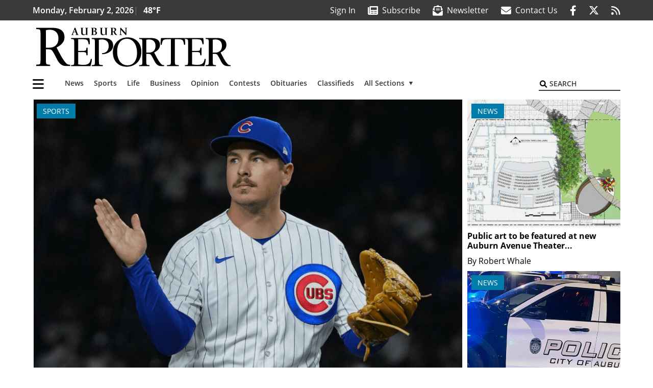

--- FILE ---
content_type: text/html; charset=UTF-8
request_url: https://www.auburn-reporter.com/
body_size: 35189
content:
<!DOCTYPE html>
<html lang="en-US" prefix="og: http://ogp.me/ns# fb: http://ogp.me/ns/fb#">
<head>
    <meta charset="UTF-8">
    <meta name="viewport" content="width=device-width, initial-scale=1, shrink-to-fit=no">
    <meta name="theme-color" content="#00aeef"> <!--3a3a3c-->
        <link rel="profile" href="http://gmpg.org/xfn/11">
    <style>.btn{display:inline-block;font-weight:400;color:#1a1a1a;text-align:center;vertical-align:middle;background-color:transparent;border:2px solid transparent;padding:.375rem .8rem;font-size:1rem;line-height:1.5;border-radius:0}.btn-primary{color:#fff;background-color:#027caa;border-color:#027caa}.mb-3{margin-bottom:1rem!important}.btn{text-transform:uppercase;font-weight:600}:root{--mm-ocd-width:80%;--mm-ocd-min-width:200px;--mm-ocd-max-width:340px}:root{--mm-spn-item-height:36px;--mm-spn-item-indent:40px;--mm-spn-line-height:24px}:root{--blue:#007bff;--indigo:#6610f2;--purple:#6f42c1;--pink:#e83e8c;--red:#d32f3c;--orange:#fd7e14;--yellow:#ffc107;--green:#28a745;--teal:#20c997;--cyan:#17a2b8;--white:#fff;--gray:#666666;--gray-dark:#333333;--primary:#027caa;--secondary:#3a3a3c;--success:#28a745;--info:#17a2b8;--warning:#efa72e;--danger:#d32f3c;--light:#e5e5e5;--dark:#111111;--white:#fff;--red:#d32f3c;--breakpoint-xs:0;--breakpoint-sm:576px;--breakpoint-md:768px;--breakpoint-lg:992px;--breakpoint-xl:1200px;--font-family-sans-serif:"Open Sans",sans-serif;--font-family-monospace:SFMono-Regular,Menlo,Monaco,Consolas,"Liberation Mono","Courier New",monospace}*,::after,::before{box-sizing:border-box}html{font-family:sans-serif;line-height:1.15;-webkit-text-size-adjust:100%}figure,main,nav,section{display:block}body{margin:0;font-family:"Open Sans",sans-serif;font-size:1rem;font-weight:400;line-height:1.5;color:#1a1a1a;text-align:left;background-color:#fff}h3,h4{margin-top:0;margin-bottom:.5rem}p{margin-top:0;margin-bottom:1rem}ul{margin-top:0;margin-bottom:1rem}ul ul{margin-bottom:0}a{color:#027caa;text-decoration:none;background-color:transparent}figure{margin:0 0 1rem}img{vertical-align:middle;border-style:none}svg{overflow:hidden;vertical-align:middle}button{border-radius:0}button,input{margin:0;font-family:inherit;font-size:inherit;line-height:inherit}button,input{overflow:visible}button{text-transform:none}[type=button],[type=submit],button{-webkit-appearance:button}[type=button]::-moz-focus-inner,[type=submit]::-moz-focus-inner,button::-moz-focus-inner{padding:0;border-style:none}::-webkit-file-upload-button{font:inherit;-webkit-appearance:button}.h6,h3,h4{margin-bottom:.5rem;font-weight:500;line-height:1.2}h3{font-size:1.75rem}h4{font-size:1.5rem}.h6{font-size:1rem}.container{width:100%;padding-right:.25rem;padding-left:.25rem;margin-right:auto;margin-left:auto}@media (min-width:576px){.container{max-width:560px}}@media (min-width:768px){.container{max-width:740px}}@media (min-width:992px){.container{max-width:980px}}@media (min-width:1200px){.container{max-width:1160px}}.row{display:flex;flex-wrap:wrap;margin-right:-.25rem;margin-left:-.25rem}.col,.col-12,.col-lg-4,.col-lg-8,.col-md,.col-md-12{position:relative;width:100%;padding-right:.25rem;padding-left:.25rem}.col{flex-basis:0;flex-grow:1;max-width:100%}.col-12{flex:0 0 100%;max-width:100%}.order-first{order:-1}@media (min-width:768px){.col-md{flex-basis:0;flex-grow:1;max-width:100%}.col-md-12{flex:0 0 100%;max-width:100%}}@media (min-width:992px){.col-lg-4{flex:0 0 33.33333333%;max-width:33.33333333%}.col-lg-8{flex:0 0 66.66666667%;max-width:66.66666667%}}.collapse:not(.show){display:none}.dropdown{position:relative}.dropdown-toggle{white-space:nowrap}.dropdown-toggle::after{display:inline-block;margin-left:.255em;vertical-align:.255em;content:"";border-top:.3em solid;border-right:.3em solid transparent;border-bottom:0;border-left:.3em solid transparent}.dropdown-menu{position:absolute;top:100%;left:0;z-index:1000;display:none;float:left;min-width:10rem;padding:.5rem 0;margin:.125rem 0 0;font-size:1rem;color:#1a1a1a;text-align:left;list-style:none;background-color:#fff;background-clip:padding-box;border:2px solid rgba(0,0,0,.15)}.dropdown-item{display:block;width:100%;padding:.25rem 1.5rem;clear:both;font-weight:400;color:#1a1a1a;text-align:inherit;white-space:nowrap;background-color:transparent;border:0}.nav-link{display:block;padding:.5rem 1rem}.navbar{position:relative;display:flex;flex-wrap:wrap;align-items:center;justify-content:space-between;padding:.5rem 1rem}.navbar .container{display:flex;flex-wrap:wrap;align-items:center;justify-content:space-between}.navbar-brand{display:inline-block;padding-top:.3125rem;padding-bottom:.3125rem;margin-right:1rem;font-size:1.25rem;line-height:inherit;white-space:nowrap}.navbar-nav{display:flex;flex-direction:column;padding-left:0;margin-bottom:0;list-style:none}.navbar-nav .nav-link{padding-right:0;padding-left:0}.navbar-nav .dropdown-menu{position:static;float:none}.navbar-collapse{flex-basis:100%;flex-grow:1;align-items:center}.navbar-toggler{padding:.25rem .75rem;font-size:1.25rem;line-height:1;background-color:transparent;border:2px solid transparent}@media (max-width:1199.98px){.navbar-expand-xl>.container{padding-right:0;padding-left:0}}.navbar-light .navbar-nav .nav-link{color:#3a3a3c}.navbar-light .navbar-toggler{color:#3a3a3c;border-color:rgba(0,0,0,.1)}.bg-secondary{background-color:#3a3a3c!important}.rounded{border-radius:.25rem!important}.d-none{display:none!important}.d-block{display:block!important}.d-flex{display:flex!important}@media (min-width:768px){.d-md-block{display:block!important}}@media (min-width:992px){.d-lg-block{display:block!important}.d-lg-flex{display:flex!important}}@media (min-width:1200px){.navbar-expand-xl{flex-flow:row nowrap;justify-content:flex-start}.navbar-expand-xl .navbar-nav{flex-direction:row}.navbar-expand-xl .navbar-nav .dropdown-menu{position:absolute}.navbar-expand-xl .navbar-nav .nav-link{padding-right:.5rem;padding-left:.5rem}.navbar-expand-xl>.container{flex-wrap:nowrap}.navbar-expand-xl .navbar-collapse{display:flex!important;flex-basis:auto}.navbar-expand-xl .navbar-toggler{display:none}.d-xl-none{display:none!important}.d-xl-inline-block{display:inline-block!important}.d-xl-block{display:block!important}.d-xl-flex{display:flex!important}}.justify-content-between{justify-content:space-between!important}.align-items-center{align-items:center!important}.sr-only{position:absolute;width:1px;height:1px;padding:0;margin:-1px;overflow:hidden;clip:rect(0,0,0,0);white-space:nowrap;border:0}.w-100{width:100%!important}.mb-0{margin-bottom:0!important}.ml-0{margin-left:0!important}.mt-2{margin-top:.5rem!important}.mr-2{margin-right:.5rem!important}.mb-2{margin-bottom:.5rem!important}.my-3{margin-top:1rem!important}.mb-3,.my-3{margin-bottom:1rem!important}.py-0{padding-top:0!important}.px-0{padding-right:0!important}.py-0{padding-bottom:0!important}.pl-0,.px-0{padding-left:0!important}.pt-2,.py-2{padding-top:.5rem!important}.pr-2{padding-right:.5rem!important}.pb-2,.py-2{padding-bottom:.5rem!important}.py-3{padding-top:1rem!important}.py-3{padding-bottom:1rem!important}.px-gutter{padding-right:.25rem!important}.px-gutter{padding-left:.25rem!important}.ml-auto{margin-left:auto!important}@media (min-width:576px){.pr-sm-4{padding-right:1.5rem!important}}@media (min-width:768px){.mb-md-0{margin-bottom:0!important}}.text-center{text-align:center!important}@media (min-width:992px){.mb-lg-0{margin-bottom:0!important}.text-lg-left{text-align:left!important}.text-lg-right{text-align:right!important}}.font-weight-bold{font-weight:700!important}.text-primary{color:#027caa!important}.text-dark{color:#111!important}.wrapper{padding:.5rem 0}figure,img,img.wp-post-image{max-width:100%;height:auto}a.skip-link{position:fixed;z-index:1000;top:0;right:0}.fab,.fas{-moz-osx-font-smoothing:grayscale;-webkit-font-smoothing:antialiased;display:var(--fa-display,inline-block);font-style:normal;font-variant:normal;line-height:1;text-rendering:auto}.fa-2x{font-size:2em}.fa-lg{font-size:1.25em;line-height:.05em;vertical-align:-.075em}.fa-bars::before{content:"\f0c9"}.fa-envelope::before{content:"\f0e0"}.fa-envelope-open-text::before{content:"\f658"}.fa-search::before{content:"\f002"}.fa-newspaper::before{content:"\f1ea"}.fa-rss::before{content:"\f09e"}.fa-times::before{content:"\f00d"}.sr-only{position:absolute;width:1px;height:1px;padding:0;margin:-1px;overflow:hidden;clip:rect(0,0,0,0);white-space:nowrap;border-width:0}.sr-only-focusable:not(:focus){position:absolute;width:1px;height:1px;padding:0;margin:-1px;overflow:hidden;clip:rect(0,0,0,0);white-space:nowrap;border-width:0}:host,:root{--fa-font-solid:normal 900 1em/1 "Font Awesome 6 Pro"}.fas{font-family:"Font Awesome 6 Pro";font-weight:900}:host,:root{--fa-font-brands:normal 400 1em/1 "Font Awesome 6 Brands"}.fab{font-family:"Font Awesome 6 Brands";font-weight:400}.fa-facebook-f:before{content:"\f39e"}.fa-twitter:before{content:"\f099"}.category-label{padding:.5rem 1rem;background:#027caa;color:#fff!important;text-transform:uppercase;font-size:16px;text-align:center;z-index:2}.grid-feature .horizontal-thumbnail{width:auto;height:100%}.socials{display:inline}.socials a{margin-left:1.25rem}.socials.socials__header{display:none}.socials.socials__header a{color:#fff}.pub-logo{max-width:65%}.pub-logo svg .logo-path-b{fill:#000}.responsive-unit{display:flex;justify-content:space-evenly;align-items:center;flex-direction:column;background:#000;color:#fff;text-transform:uppercase;font-weight:700;width:100%}.responsive-unit.responsive-unit__row{height:250px;font-size:24px;line-height:1.9rem}.site-search{position:relative;padding:.5rem 0}.site-search .search__icon{position:absolute;left:0;padding:0 2px}.site-search .search__icon i:before{font-size:.9rem;color:#000}.site-search .search__input{border-top:0;border-right:0;border-bottom:2px solid #3a3a3c;border-left:0;padding-left:1.3rem;width:10rem}.site-search .search__input::-moz-placeholder{font-weight:600;color:#3a3a3c;text-transform:uppercase;opacity:1}.site-search .search__input:-ms-input-placeholder{font-weight:600;color:#3a3a3c;text-transform:uppercase;opacity:1}.site-search.mobile-search .search__icon i:before{font-size:1.33rem}.site-search.mobile-search .search__input{padding-left:2rem;width:100%}.homepage-latest{position:relative;margin-bottom:.5rem;color:#000}.homepage-latest a{color:#000}@media (min-width:768px){.category-label{padding:.25rem .75rem;font-size:14px}.grid-feature.grid-feature__big{aspect-ratio:844/567}.grid-feature__big img{position:absolute;height:100%;width:auto;max-width:initial}}@media (min-width:992px) and (max-width:1199px){.responsive-unit{font-size:1.35rem}}@media (min-width:1200px){.grid-feature__big{height:567px}@supports (aspect-ratio:auto){.grid-feature__big{height:initial}}.pub-logo{max-width:100%}.grid-ad-col__big{flex:0 0 calc(970px + .5rem);max-width:calc(970px + .5rem)}.latest-ad-col__big{flex:0 0 calc(728px + .5rem);max-width:calc(728px + .5rem)}}#main-menu{min-width:400px}#main-menu .menu-item{font-size:16px}.navbar-brand{margin-right:0}.navbar-toggler{padding:.75rem 1rem;font-size:1.25rem;line-height:1;border:none;border-radius:0;margin-left:auto;display:inline-block}.navbar-nav .menu-item:first-of-type>.nav-link{padding-left:0}.navbar-nav .nav-link{font-weight:600}#topNav{z-index:10;position:relative}#topNav .header-date{color:#fff;font-weight:600}@media (min-width:576px){.navbar-toggler{margin-right:15px}}@media (min-width:992px){.socials.socials__header{display:inline}.navbar-toggler{display:none}}#mmenuContainer{display:none}.mmenu-toggler{padding:.25rem .75rem;font-size:1.25rem;line-height:1;background-color:transparent;border:1px solid transparent;position:relative}#mmenuContainer .mmenu-toggler{display:block;padding:.25rem .75rem;margin-right:1.25rem;margin-left:auto;z-index:1;color:#027caa}#mmenuContainer a{border:1px solid transparent}.grid-feature{position:relative;display:flex;justify-content:center;align-items:start;margin-bottom:.5rem;aspect-ratio:6/5;overflow:hidden}.grid-feature:before{content:"";position:absolute;top:0;left:0;opacity:.05;width:100%;height:100%;background:#000;z-index:2}.grid-feature img{width:100%;height:auto;max-width:unset}.grid-feature .category-label{position:absolute;top:0;left:0;margin:.5rem}.grid-feature .grid-feature__link{position:absolute;top:0;left:0;width:100%;height:100%;z-index:3}@media (min-width:768px) and (max-width:991px){.grid-feature-col{flex:0 0 calc(187px + .5rem);max-width:calc(187px + .5rem)}.grid-style__layout_a .grid-feature__big{width:100%;height:358px}}@media (min-width:992px) and (max-width:1199px){.grid-feature-col{flex:0 0 calc(252px + .5rem);max-width:calc(252px + .5rem)}.grid-style__layout_a .grid-feature__big{width:100%;height:473px}}@media (min-width:1200px){.grid-feature-col{flex:0 0 calc(300px + .5rem);max-width:calc(300px + .5rem)}.grid-style__layout_a .grid-feature{width:300px;height:250px}.grid-style__layout_a .grid-feature__big{width:100%;height:567px}}.ai-container{width:100%;height:auto;background:#fff;display:flex;justify-content:center;align-items:center}</style>
    <link rel="stylesheet" href="https://www.auburn-reporter.com/wp-content/themes/momentous-spiaub/css/child-theme.min.css?v=2.0.0" media="print" onload="this.media='all'" />
    <link rel="preload" href="https://www.auburn-reporter.com/wp-content/themes/momentous-spiaub/fonts/fa-regular-400.woff2" as="font" type="font/woff2" crossorigin>
    <link rel="preload" href="https://www.auburn-reporter.com/wp-content/themes/momentous-spiaub/fonts/fa-brands-400.woff2" as="font" type="font/woff2" crossorigin>
    <link rel="preload" href="https://www.auburn-reporter.com/wp-content/themes/momentous-spiaub/fonts/fa-solid-900.woff2" as="font" type="font/woff2" crossorigin>
    <title>Auburn Reporter</title>
<meta name='robots' content='max-image-preview:large' />
	<style>img:is([sizes="auto" i], [sizes^="auto," i]) { contain-intrinsic-size: 3000px 1500px }</style>
	
<!-- This site is optimized with the Yoast SEO Premium plugin v6.2 - https://yoa.st/1yg?utm_content=6.2 -->
<meta name="description" content="Sign Up For Our Newsletters Subscribe to our e-mail newsletter to receive updates. Sign Up Marketplace"/>
<meta name="news_keywords" content="headlines" />
<meta name="original-source" content="https://www.auburn-reporter.com/" />
<link rel="canonical" href="https://www.auburn-reporter.com/" />
<link rel="publisher" href="https://plus.google.com/107633570517241161232"/>
<meta property="og:locale" content="en_US" />
<meta property="og:type" content="website" />
<meta property="og:title" content="Auburn Reporter" />
<meta property="og:description" content="Sign Up For Our Newsletters Subscribe to our e-mail newsletter to receive updates. Sign Up Marketplace" />
<meta property="og:url" content="https://www.auburn-reporter.com/" />
<meta property="og:site_name" content="Auburn Reporter" />
<meta property="fb:admins" content="100002304548680" />
<meta property="og:image" content="http://spiaub.wpengine.com/wp-content/themes/spiaub/assets/images/logo-1200x630.png" />
<meta name="twitter:card" content="summary_large_image" />
<meta name="twitter:description" content="Sign Up For Our Newsletters Subscribe to our e-mail newsletter to receive updates. Sign Up Marketplace" />
<meta name="twitter:title" content="Auburn Reporter" />
<meta name="twitter:site" content="@AuburnReporter" />
<meta name="twitter:image" content="http://spiaub.wpengine.com/wp-content/themes/spiaub/assets/images/logo-1200x630.png" />
<meta name="twitter:creator" content="@AuburnReporter" />
<script type='application/ld+json'>{"@context":"http:\/\/schema.org","@type":"WebSite","@id":"#website","url":"https:\/\/www.auburn-reporter.com\/","name":"Auburn Reporter","potentialAction":{"@type":"SearchAction","target":"https:\/\/www.auburn-reporter.com\/?s={search_term_string}","query-input":"required name=search_term_string"}}</script>
<script type='application/ld+json'>{"@context":"http:\/\/schema.org","@type":"Organization","url":"https:\/\/www.auburn-reporter.com\/","sameAs":["http:\/\/www.facebook.com\/AuburnReporter","https:\/\/plus.google.com\/107633570517241161232","https:\/\/twitter.com\/AuburnReporter"],"@id":"#organization","name":"Auburn Reporter","logo":"http:\/\/spiaub.wpengine.com\/wp-content\/themes\/spiaub\/assets\/images\/logo-1200.png"}</script>
<meta name="msvalidate.01" content="87E5B723352F7F19F9D4F82B38A4E2DB" />
<meta name="yandex-verification" content="3f3424458a2b6f50" />
<!-- / Yoast SEO Premium plugin. -->

<link rel="alternate" type="application/rss+xml" title="Auburn Reporter &raquo; Feed" href="https://www.auburn-reporter.com/feed/" />
<link rel="alternate" type="application/rss+xml" title="Auburn Reporter &raquo; Comments Feed" href="https://www.auburn-reporter.com/comments/feed/" />
<link rel='stylesheet' id='marketplace_section_styles-css' href='https://www.auburn-reporter.com/wp-content/plugins/marketplace-shortcode-block-momentous/css/marketplace.css?ver=6.8.3' type='text/css' media='all' />
<link rel='stylesheet' id='weather_bug_styles-css' href='https://www.auburn-reporter.com/wp-content/plugins/weather-bug-momentous/css/weather-bug.css?ver=6.8.3' type='text/css' media='all' />
<link rel='stylesheet' id='newzware-paywall-jquery-css' href='https://www.auburn-reporter.com/wp-content/plugins/soundpress-paywall-newzware/css/jquery.ui.all.css?ver=1.0' type='text/css' media='' />
<link rel='stylesheet' id='newzware-paywall-epass-css' href='https://www.auburn-reporter.com/wp-content/plugins/soundpress-paywall-newzware/css/epass-css.css?ver=1.1' type='text/css' media='' />
<link rel='stylesheet' id='wp-block-library-css' href='https://www.auburn-reporter.com/wp-includes/css/dist/block-library/style.min.css?ver=6.8.3' type='text/css' media='all' />
<style id='classic-theme-styles-inline-css' type='text/css'>
/*! This file is auto-generated */
.wp-block-button__link{color:#fff;background-color:#32373c;border-radius:9999px;box-shadow:none;text-decoration:none;padding:calc(.667em + 2px) calc(1.333em + 2px);font-size:1.125em}.wp-block-file__button{background:#32373c;color:#fff;text-decoration:none}
</style>
<style id='global-styles-inline-css' type='text/css'>
:root{--wp--preset--aspect-ratio--square: 1;--wp--preset--aspect-ratio--4-3: 4/3;--wp--preset--aspect-ratio--3-4: 3/4;--wp--preset--aspect-ratio--3-2: 3/2;--wp--preset--aspect-ratio--2-3: 2/3;--wp--preset--aspect-ratio--16-9: 16/9;--wp--preset--aspect-ratio--9-16: 9/16;--wp--preset--color--black: #000000;--wp--preset--color--cyan-bluish-gray: #abb8c3;--wp--preset--color--white: #ffffff;--wp--preset--color--pale-pink: #f78da7;--wp--preset--color--vivid-red: #cf2e2e;--wp--preset--color--luminous-vivid-orange: #ff6900;--wp--preset--color--luminous-vivid-amber: #fcb900;--wp--preset--color--light-green-cyan: #7bdcb5;--wp--preset--color--vivid-green-cyan: #00d084;--wp--preset--color--pale-cyan-blue: #8ed1fc;--wp--preset--color--vivid-cyan-blue: #0693e3;--wp--preset--color--vivid-purple: #9b51e0;--wp--preset--gradient--vivid-cyan-blue-to-vivid-purple: linear-gradient(135deg,rgba(6,147,227,1) 0%,rgb(155,81,224) 100%);--wp--preset--gradient--light-green-cyan-to-vivid-green-cyan: linear-gradient(135deg,rgb(122,220,180) 0%,rgb(0,208,130) 100%);--wp--preset--gradient--luminous-vivid-amber-to-luminous-vivid-orange: linear-gradient(135deg,rgba(252,185,0,1) 0%,rgba(255,105,0,1) 100%);--wp--preset--gradient--luminous-vivid-orange-to-vivid-red: linear-gradient(135deg,rgba(255,105,0,1) 0%,rgb(207,46,46) 100%);--wp--preset--gradient--very-light-gray-to-cyan-bluish-gray: linear-gradient(135deg,rgb(238,238,238) 0%,rgb(169,184,195) 100%);--wp--preset--gradient--cool-to-warm-spectrum: linear-gradient(135deg,rgb(74,234,220) 0%,rgb(151,120,209) 20%,rgb(207,42,186) 40%,rgb(238,44,130) 60%,rgb(251,105,98) 80%,rgb(254,248,76) 100%);--wp--preset--gradient--blush-light-purple: linear-gradient(135deg,rgb(255,206,236) 0%,rgb(152,150,240) 100%);--wp--preset--gradient--blush-bordeaux: linear-gradient(135deg,rgb(254,205,165) 0%,rgb(254,45,45) 50%,rgb(107,0,62) 100%);--wp--preset--gradient--luminous-dusk: linear-gradient(135deg,rgb(255,203,112) 0%,rgb(199,81,192) 50%,rgb(65,88,208) 100%);--wp--preset--gradient--pale-ocean: linear-gradient(135deg,rgb(255,245,203) 0%,rgb(182,227,212) 50%,rgb(51,167,181) 100%);--wp--preset--gradient--electric-grass: linear-gradient(135deg,rgb(202,248,128) 0%,rgb(113,206,126) 100%);--wp--preset--gradient--midnight: linear-gradient(135deg,rgb(2,3,129) 0%,rgb(40,116,252) 100%);--wp--preset--font-size--small: 13px;--wp--preset--font-size--medium: 20px;--wp--preset--font-size--large: 36px;--wp--preset--font-size--x-large: 42px;--wp--preset--spacing--20: 0.44rem;--wp--preset--spacing--30: 0.67rem;--wp--preset--spacing--40: 1rem;--wp--preset--spacing--50: 1.5rem;--wp--preset--spacing--60: 2.25rem;--wp--preset--spacing--70: 3.38rem;--wp--preset--spacing--80: 5.06rem;--wp--preset--shadow--natural: 6px 6px 9px rgba(0, 0, 0, 0.2);--wp--preset--shadow--deep: 12px 12px 50px rgba(0, 0, 0, 0.4);--wp--preset--shadow--sharp: 6px 6px 0px rgba(0, 0, 0, 0.2);--wp--preset--shadow--outlined: 6px 6px 0px -3px rgba(255, 255, 255, 1), 6px 6px rgba(0, 0, 0, 1);--wp--preset--shadow--crisp: 6px 6px 0px rgba(0, 0, 0, 1);}:where(.is-layout-flex){gap: 0.5em;}:where(.is-layout-grid){gap: 0.5em;}body .is-layout-flex{display: flex;}.is-layout-flex{flex-wrap: wrap;align-items: center;}.is-layout-flex > :is(*, div){margin: 0;}body .is-layout-grid{display: grid;}.is-layout-grid > :is(*, div){margin: 0;}:where(.wp-block-columns.is-layout-flex){gap: 2em;}:where(.wp-block-columns.is-layout-grid){gap: 2em;}:where(.wp-block-post-template.is-layout-flex){gap: 1.25em;}:where(.wp-block-post-template.is-layout-grid){gap: 1.25em;}.has-black-color{color: var(--wp--preset--color--black) !important;}.has-cyan-bluish-gray-color{color: var(--wp--preset--color--cyan-bluish-gray) !important;}.has-white-color{color: var(--wp--preset--color--white) !important;}.has-pale-pink-color{color: var(--wp--preset--color--pale-pink) !important;}.has-vivid-red-color{color: var(--wp--preset--color--vivid-red) !important;}.has-luminous-vivid-orange-color{color: var(--wp--preset--color--luminous-vivid-orange) !important;}.has-luminous-vivid-amber-color{color: var(--wp--preset--color--luminous-vivid-amber) !important;}.has-light-green-cyan-color{color: var(--wp--preset--color--light-green-cyan) !important;}.has-vivid-green-cyan-color{color: var(--wp--preset--color--vivid-green-cyan) !important;}.has-pale-cyan-blue-color{color: var(--wp--preset--color--pale-cyan-blue) !important;}.has-vivid-cyan-blue-color{color: var(--wp--preset--color--vivid-cyan-blue) !important;}.has-vivid-purple-color{color: var(--wp--preset--color--vivid-purple) !important;}.has-black-background-color{background-color: var(--wp--preset--color--black) !important;}.has-cyan-bluish-gray-background-color{background-color: var(--wp--preset--color--cyan-bluish-gray) !important;}.has-white-background-color{background-color: var(--wp--preset--color--white) !important;}.has-pale-pink-background-color{background-color: var(--wp--preset--color--pale-pink) !important;}.has-vivid-red-background-color{background-color: var(--wp--preset--color--vivid-red) !important;}.has-luminous-vivid-orange-background-color{background-color: var(--wp--preset--color--luminous-vivid-orange) !important;}.has-luminous-vivid-amber-background-color{background-color: var(--wp--preset--color--luminous-vivid-amber) !important;}.has-light-green-cyan-background-color{background-color: var(--wp--preset--color--light-green-cyan) !important;}.has-vivid-green-cyan-background-color{background-color: var(--wp--preset--color--vivid-green-cyan) !important;}.has-pale-cyan-blue-background-color{background-color: var(--wp--preset--color--pale-cyan-blue) !important;}.has-vivid-cyan-blue-background-color{background-color: var(--wp--preset--color--vivid-cyan-blue) !important;}.has-vivid-purple-background-color{background-color: var(--wp--preset--color--vivid-purple) !important;}.has-black-border-color{border-color: var(--wp--preset--color--black) !important;}.has-cyan-bluish-gray-border-color{border-color: var(--wp--preset--color--cyan-bluish-gray) !important;}.has-white-border-color{border-color: var(--wp--preset--color--white) !important;}.has-pale-pink-border-color{border-color: var(--wp--preset--color--pale-pink) !important;}.has-vivid-red-border-color{border-color: var(--wp--preset--color--vivid-red) !important;}.has-luminous-vivid-orange-border-color{border-color: var(--wp--preset--color--luminous-vivid-orange) !important;}.has-luminous-vivid-amber-border-color{border-color: var(--wp--preset--color--luminous-vivid-amber) !important;}.has-light-green-cyan-border-color{border-color: var(--wp--preset--color--light-green-cyan) !important;}.has-vivid-green-cyan-border-color{border-color: var(--wp--preset--color--vivid-green-cyan) !important;}.has-pale-cyan-blue-border-color{border-color: var(--wp--preset--color--pale-cyan-blue) !important;}.has-vivid-cyan-blue-border-color{border-color: var(--wp--preset--color--vivid-cyan-blue) !important;}.has-vivid-purple-border-color{border-color: var(--wp--preset--color--vivid-purple) !important;}.has-vivid-cyan-blue-to-vivid-purple-gradient-background{background: var(--wp--preset--gradient--vivid-cyan-blue-to-vivid-purple) !important;}.has-light-green-cyan-to-vivid-green-cyan-gradient-background{background: var(--wp--preset--gradient--light-green-cyan-to-vivid-green-cyan) !important;}.has-luminous-vivid-amber-to-luminous-vivid-orange-gradient-background{background: var(--wp--preset--gradient--luminous-vivid-amber-to-luminous-vivid-orange) !important;}.has-luminous-vivid-orange-to-vivid-red-gradient-background{background: var(--wp--preset--gradient--luminous-vivid-orange-to-vivid-red) !important;}.has-very-light-gray-to-cyan-bluish-gray-gradient-background{background: var(--wp--preset--gradient--very-light-gray-to-cyan-bluish-gray) !important;}.has-cool-to-warm-spectrum-gradient-background{background: var(--wp--preset--gradient--cool-to-warm-spectrum) !important;}.has-blush-light-purple-gradient-background{background: var(--wp--preset--gradient--blush-light-purple) !important;}.has-blush-bordeaux-gradient-background{background: var(--wp--preset--gradient--blush-bordeaux) !important;}.has-luminous-dusk-gradient-background{background: var(--wp--preset--gradient--luminous-dusk) !important;}.has-pale-ocean-gradient-background{background: var(--wp--preset--gradient--pale-ocean) !important;}.has-electric-grass-gradient-background{background: var(--wp--preset--gradient--electric-grass) !important;}.has-midnight-gradient-background{background: var(--wp--preset--gradient--midnight) !important;}.has-small-font-size{font-size: var(--wp--preset--font-size--small) !important;}.has-medium-font-size{font-size: var(--wp--preset--font-size--medium) !important;}.has-large-font-size{font-size: var(--wp--preset--font-size--large) !important;}.has-x-large-font-size{font-size: var(--wp--preset--font-size--x-large) !important;}
:where(.wp-block-post-template.is-layout-flex){gap: 1.25em;}:where(.wp-block-post-template.is-layout-grid){gap: 1.25em;}
:where(.wp-block-columns.is-layout-flex){gap: 2em;}:where(.wp-block-columns.is-layout-grid){gap: 2em;}
:root :where(.wp-block-pullquote){font-size: 1.5em;line-height: 1.6;}
</style>
<link rel='stylesheet' id='wpba_front_end_styles-css' href='https://www.auburn-reporter.com/wp-content/plugins/wp-better-attachments/assets/css/wpba-frontend.css?ver=1.3.11' type='text/css' media='all' />
<link rel='stylesheet' id='megamenu-css' href='https://www.auburn-reporter.com/wp-content/uploads/maxmegamenu/style.css?ver=24dfe7' type='text/css' media='all' />
<script type="text/javascript" id="newzware-paywall-config-js-extra">
/* <![CDATA[ */
var php_vars = {"publication":"Auburn Reporter","website":"https:\/\/www.auburn-reporter.com\/","site":"sound","edition":"AUB","meter":"3","imgBestValue":"","imgBestCollage":"","imgBestRegister":""};
/* ]]> */
</script>
<script type="text/javascript" src="https://www.auburn-reporter.com/wp-content/plugins/soundpress-paywall-newzware/javascript/config.js?ver=2.1" id="newzware-paywall-config-js"></script>
<script type="text/javascript" src="https://www.auburn-reporter.com/wp-content/plugins/soundpress-paywall-newzware/javascript/site-min.js?ver=1.0" id="newzware-paywall-site-js"></script>
<script type="text/javascript" src="https://www.auburn-reporter.com/wp-content/plugins/soundpress-paywall-newzware/javascript/jquery-1.7.2.js?ver=1.0" id="newzware-paywall-jquery-js"></script>
<script type="text/javascript" src="https://www.auburn-reporter.com/wp-content/plugins/soundpress-paywall-newzware/javascript/jquery.ui.core.min.js?ver=1.0" id="newzware-paywall-jquery-core-js"></script>
<script type="text/javascript" src="https://www.auburn-reporter.com/wp-content/plugins/soundpress-paywall-newzware/javascript/jquery-ui.min.js?ver=1.0" id="newzware-paywall-jquery-min-js"></script>
<script type="text/javascript" src="https://www.auburn-reporter.com/wp-content/plugins/soundpress-paywall-newzware/javascript/nwJQuery.js?ver=1.0" id="newzware-paywall-noConflict-js"></script>
<script type="text/javascript" src="https://www.auburn-reporter.com/wp-content/plugins/soundpress-paywall-newzware/javascript/e-pass-min.js?ver=1.0" id="newzware-paywall-epass-min-js"></script>
<script type="text/javascript" src="https://www.auburn-reporter.com/wp-includes/js/jquery/jquery.min.js?ver=3.7.1" id="jquery-core-js"></script>
<script type="text/javascript" src="https://www.auburn-reporter.com/wp-includes/js/jquery/jquery-migrate.min.js?ver=3.4.1" id="jquery-migrate-js"></script>
<script type="text/javascript" id="ai-jquery-js-js-extra">
/* <![CDATA[ */
var ai_front = {"wp_ai":"6.8.3+2.6.1","insertion_before":"BEFORE","insertion_after":"AFTER","insertion_prepend":"PREPEND CONTENT","insertion_append":"APPEND CONTENT","insertion_replace_content":"REPLACE CONTENT","insertion_replace_element":"REPLACE ELEMENT","cancel":"Cancel","use":"Use","add":"Add","parent":"Parent","cancel_element_selection":"Cancel element selection","select_parent_element":"Select parent element","css_selector":"CSS selector","use_current_selector":"Use current selector","element":"ELEMENT","path":"PATH","selector":"SELECTOR","visible":"VISIBLE","hidden":"HIDDEN","automatically_placed":"Automatically placed by AdSense Auto ads code"};
/* ]]> */
</script>
<script type="text/javascript" src="https://www.auburn-reporter.com/wp-content/plugins/ad-inserter-pro/includes/js/ai-jquery.js?ver=6.8.3+2.6.1" id="ai-jquery-js-js"></script>
<script type="text/javascript" src="https://www.auburn-reporter.com/wp-content/plugins/soundpress-comscore/js/comscore.js?ver=1.0" id="comscore-js-js"></script>
<noscript><img src="https://sb.scorecardresearch.com/p?c1=2&c2=6035032&cv=2.0&cj=1" /></noscript>
<script> // Script to refresh ads on an interval
    // Ad unit names to not refresh
    const gptDontRefresh = [
        'adunit0',
        'adUnit2',
        'adUnit11',
        'adUnit15',
        'new_300x600_2',
        'new_728x90_1',
        'new_970x250_1',
        'HI-CM'
    ]

    // How frequently should ads refresh
    const gptRefreshInterval = 60000 // 60 seconds

    // Check if the ad unit path of each ad matches a disallowed value to determine if the particular ad unit is allowed to refresh
    //function gptAllowRefresh(value) {
        //let adPath = value.getAdUnitPath()
        //let allowRefresh = true;
        //gptDontRefresh.forEach(function (e) {
            //if (adPath.includes(e)) {
               // allowRefresh = false
            //}
        //})
        //return allowRefresh
    //}

    // Use previous function to find and refresh only allowed ads on our pre-defined interval
    googletag.cmd.push(function() {
        const gptRefreshSlots = gptAdSlots.filter(gptAllowRefresh)
        window.setInterval(() => {
            gptRefreshSlots.forEach(ad => googletag.pubads().refresh([ad]))
        }, gptRefreshInterval)
    })
</script>
<script type="text/javascript" src="https://www.auburn-reporter.com/wp-content/plugins/soundpress-header-bidding-amzn/js/hb-amzn-uam.js" id="header-bidding-amzn-js"></script>
<script type="text/javascript" src="https://www.auburn-reporter.com/wp-content/plugins/wp-retina-2x/app/picturefill.min.js?ver=1734974530" id="wr2x-picturefill-js-js"></script>
<script defer type="text/javascript" src="https://www.auburn-reporter.com/wp-content/plugins/marketplace-shortcode-block-momentous/js/marketplace.js?ver=6.8.3" id="marketplace_section_script-defer-js"></script>
<link rel="https://api.w.org/" href="https://www.auburn-reporter.com/wp-json/" /><link rel="alternate" title="JSON" type="application/json" href="https://www.auburn-reporter.com/wp-json/wp/v2/pages/20" /><link rel="EditURI" type="application/rsd+xml" title="RSD" href="https://www.auburn-reporter.com/xmlrpc.php?rsd" />
<link rel='shortlink' href='https://www.auburn-reporter.com/' />
<link rel="alternate" title="oEmbed (JSON)" type="application/json+oembed" href="https://www.auburn-reporter.com/wp-json/oembed/1.0/embed?url=https%3A%2F%2Fwww.auburn-reporter.com%2F" />
<link rel="alternate" title="oEmbed (XML)" type="text/xml+oembed" href="https://www.auburn-reporter.com/wp-json/oembed/1.0/embed?url=https%3A%2F%2Fwww.auburn-reporter.com%2F&#038;format=xml" />
		<meta property="fb:pages" content="226902314415 " />
		<!-- Newzware embed form -->
<style>
.nwstartoverlay { position: absolute; width: 100%; height: 50%; top: 10%; text-align: center; z-index: 2147483646}
</style>
<script id='newzwareNSconfig' src='https://everettweb.newzware.com/ss70v2/sound/custom/nwstartconfig_AUB.js'></script>

<!-- Google Tag Manager -->
<script>(function(w,d,s,l,i){w[l]=w[l]||[];w[l].push({'gtm.start':
new Date().getTime(),event:'gtm.js'});var f=d.getElementsByTagName(s)[0],
j=d.createElement(s),dl=l!='dataLayer'?'&l='+l:'';j.async=true;j.src=
'https://www.googletagmanager.com/gtm.js?id='+i+dl;f.parentNode.insertBefore(j,f);
})(window,document,'script','dataLayer','GTM-NDKHNZ4');</script>
<!-- End Google Tag Manager -->
<!-- Google Tag Manager -->
<script>(function(w,d,s,l,i){w[l]=w[l]||[];w[l].push({'gtm.start':
new Date().getTime(),event:'gtm.js'});var f=d.getElementsByTagName(s)[0],
j=d.createElement(s),dl=l!='dataLayer'?'&l='+l:'';j.async=true;j.src=
'https://www.googletagmanager.com/gtm.js?id='+i+dl;f.parentNode.insertBefore(j,f);
})(window,document,'script','dataLayer','GTM-TDMRW5G');</script>
<!-- End Google Tag Manager -->

<!-- Outbrain Script -->
<!--<script type="text/javascript" async="async" src="//widgets.outbrain.com/outbrain.js"></script>-->

<!-- JW Player -->
<script src="https://cdn.jwplayer.com/libraries/NOZVn4NA.js"></script>

<!-- Automatad -->
<!-- Removed for own refresh<script type="text/javascript" src="https://go.automatad.com/geo/MpjEKR/afihbs.js" async></script>-->

<meta property="fb:pages" content="226902314415" />
<script type='text/javascript'>
$(window).load(function(){
  Foundation.reInit('equalizer');
});
</script>

<script type='text/javascript'>
//If an ad iframe does not load, hide div. Horizontal divs have extra markup that DFP collapse divs doesn't hide
jQuery( document ).ready(function() {
   if ( jQuery( ".horizontal iframe" ).length ==0 ) {
     jQuery('.gpt-ad').hide();
} 
});
</script>

<script type='text/javascript'>
$(document).ready(function(){
	if ( $( ".home" ).length ) {
		$(".affinity-menu ul li").delay(1000).animate({"opacity": "1"}, 200);
	} else {
		$( ".affinity-menu ul li" ).addClass( "enabled" );
	}
});
</script>

<!-- Don't delete for now.
<script type='text/javascript'>
function thirty_pc() {
    var height = $(window).height();
    var thirtypc = (60 * height) / 100;
    thirtypc = parseInt(thirtypc) + 'px';
    $("ul.dropdown.menu.submenu.is-dropdown-submenu.first-sub.vertical").first().css({'max-height':thirtypc});
}
$(document).ready(function() {
    thirty_pc();
    $(window).bind('resize', thirty_pc);
});
</script>
-->

<!-- AM: Not sure what these are used for -->
<script type='text/javascript'>var _sf_startpt=(new Date()).getTime()</script>

<script type='text/javascript'>
// Add Foundation classes to entry-content tables to enable special features.
jQuery(document).ready(function() {
  $('.entry-content table, .entry-content p table').addClass('hover');
});
</script>

<!-- Facebook Pixel Code -->
<script>
  !function(f,b,e,v,n,t,s)
  {if(f.fbq)return;n=f.fbq=function(){n.callMethod?
  n.callMethod.apply(n,arguments):n.queue.push(arguments)};
  if(!f._fbq)f._fbq=n;n.push=n;n.loaded=!0;n.version='2.0';
  n.queue=[];t=b.createElement(e);t.async=!0;
  t.src=v;s=b.getElementsByTagName(e)[0];
  s.parentNode.insertBefore(t,s)}(window, document,'script',
  'https://connect.facebook.net/en_US/fbevents.js');
  fbq('init', '1847949945485914');
  fbq('track', 'PageView');
</script>

<!-- BlueConic -->
<!-- <script src="https://cdn.blueconic.net/soundpublishing.js"></script> -->
<script src="https://b128.auburn-reporter.com/script.js"></script>

<noscript><img height="1" width="1" style="display:none"
  src="https://www.facebook.com/tr?id=1847949945485914&ev=PageView&noscript=1"
/></noscript>
<!-- End Facebook Pixel Code -->

<!-- Start Marfeel Code -->
<script type="text/javascript">
!function(){"use strict";function e(e){var t=!(arguments.length>1&&void 0!==arguments[1])||arguments[1],c=document.createElement("script");c.src=e,t?c.type="module":(c.async=!0,c.type="text/javascript",c.setAttribute("nomodule",""));var n=document.getElementsByTagName("script")[0];n.parentNode.insertBefore(c,n)}!function(t,c){!function(t,c,n){var a,o,r;n.accountId=c,null!==(a=t.marfeel)&&void 0!==a||(t.marfeel={}),null!==(o=(r=t.marfeel).cmd)&&void 0!==o||(r.cmd=[]),t.marfeel.config=n;var i="https://sdk.mrf.io/statics";e("".concat(i,"/marfeel-sdk.js?id=").concat(c),!0),e("".concat(i,"/marfeel-sdk.es5.js?id=").concat(c),!1)}(t,c,arguments.length>2&&void 0!==arguments[2]?arguments[2]:{})}(window,7739,{} /* Config */)}();
</script>
<!-- End Marfeel Code -->
<!-- Google Analytics -->
<script async src="https://www.googletagmanager.com/gtag/js?id=UA-52608-26"></script>
<script>
  window.dataLayer = window.dataLayer || [];
  function gtag(){dataLayer.push(arguments);}
  gtag('js', new Date());

  gtag('config','UA-52608-26');
  gtag('config','UA-109002081-1');
  gtag('config','UA-109002081-4');
  gtag('config','UA-109002081-2');
</script>
<!-- End Google Analytics -->
<!-- Google Analytics Event elements -->
<script type='text/javascript'>
  $(document).ready(function(){
    $("ul.dropdown.menu:first-child > li > a.search").click(function(){
      gtag('event', 'Click', {'event_category': 'Main Navigation', 'event_label': 'Search Button'});
    });
    $("a.pub-logo-large").click(function(){
      gtag('event', 'Click', {'event_category': 'Main Navigation', 'event_label': 'Header Logo'});
    });
    $("ul.subscriber-tools li:first-child a").click(function(){
      gtag('event', 'Click', {'event_category': 'Main Navigation', 'event_label': 'Subscribe Button'});
    });
    $(".module-instagram a").click(function(){
      gtag('event', 'Click', {'event_category': 'Social Tools', 'event_label': 'Instagram Block'});
    });
    $(".module-commented h4 a").click(function(){
      gtag('event', 'Click', {'event_category': 'Recirculating Content', 'event_label': 'Most Commented'});
    });
    $(".module-trending h4 a").click(function(){
      gtag('event', 'Click', {'event_category': 'Recirculating Content', 'event_label': 'Most Read'});
    });
    $(".module-green a").click(function(){
      gtag('event', 'Click', {'event_category': 'Recirculating Content', 'event_label': 'Print Edition'});
    });
  });
</script>
<!-- End Event elements -->
<style type='text/css'>#slidebox {background-image:url('')</style><script type="text/javascript">
		if (screen.width < 640) {
			nwLogoutID = "nwmobilelogoutdiv";
			nwLogoutText = "Subscriber Sign Out";
		}var sp_userVar = newzware_getCookie(nwUserCk); var sp_userLgVar = newzware_getCookie(nwUserLgCk); if (sp_userVar != null && sp_userVar != "" && sp_userLgVar != null && sp_userLgVar != "") { nwNoActionOnInit = false; } else { nwNoActionOnInit = true; }newzware_epassInit();</script><meta name="mobile-web-app-capable" content="yes">
<meta name="apple-mobile-web-app-capable" content="yes">
<meta name="apple-mobile-web-app-title" content="Auburn Reporter - Your local homepage.">
<link rel="icon" href="https://www.auburn-reporter.com/wp-content/uploads/2022/07/cropped-favicon-32x32.png" sizes="32x32" />
<link rel="icon" href="https://www.auburn-reporter.com/wp-content/uploads/2022/07/cropped-favicon-192x192.png" sizes="192x192" />
<link rel="apple-touch-icon" href="https://www.auburn-reporter.com/wp-content/uploads/2022/07/cropped-favicon-180x180.png" />
<meta name="msapplication-TileImage" content="https://www.auburn-reporter.com/wp-content/uploads/2022/07/cropped-favicon-270x270.png" />
		<style type="text/css" id="wp-custom-css">
			@media (max-width: 991px) {
	#right-sidebar .widget_recent_entries {
		display: none;
	}
}

.fa-twitter:before {
  display:inline-block;
  font-size:inherit;
  width:1em;
  overflow:visible;
  vertical-align:-.125em;
  content: url("data:image/svg+xml,%3Csvg xmlns='http://www.w3.org/2000/svg' viewBox='0 0 512 512'%3E%3Cpath d='M389.2 48h70.6L305.6 224.2 487 464H345L233.7 318.6 106.5 464H35.8L200.7 275.5 26.8 48H172.4L272.9 180.9 389.2 48zM364.4 421.8h39.1L151.1 88h-42L364.4 421.8z'/%3E%3C/svg%3E") !important;
}
.socials .fa-twitter:before {
  content: url("data:image/svg+xml,%3Csvg xmlns='http://www.w3.org/2000/svg' viewBox='0 0 512 512'%3E%3Cpath fill='white' d='M389.2 48h70.6L305.6 224.2 487 464H345L233.7 318.6 106.5 464H35.8L200.7 275.5 26.8 48H172.4L272.9 180.9 389.2 48zM364.4 421.8h39.1L151.1 88h-42L364.4 421.8z'/%3E%3C/svg%3E") !important;
}
.socials.socials__footer .fa-twitter:before {
  content: url("data:image/svg+xml,%3Csvg xmlns='http://www.w3.org/2000/svg' viewBox='0 0 512 512'%3E%3Cpath d='M389.2 48h70.6L305.6 224.2 487 464H345L233.7 318.6 106.5 464H35.8L200.7 275.5 26.8 48H172.4L272.9 180.9 389.2 48zM364.4 421.8h39.1L151.1 88h-42L364.4 421.8z'/%3E%3C/svg%3E") !important;
}
.socials.socials__single a.twitter .fa-stack-2x {
  color: #000;
}
.socials.socials__single a.twitter:hover .fa-stack-2x,
.socials.socials__single a.twitter:focus .fa-stack-2x{
  color: #2e2e2e;
}		</style>
		<style type="text/css">/** Mega Menu CSS: fs **/</style>
<style>
.ai-viewports                 {--ai: 1;}
.ai-viewport-3                { display: none !important;}
.ai-viewport-2                { display: none !important;}
.ai-viewport-1                { display: inherit !important;}
.ai-viewport-0                { display: none !important;}
@media (min-width: 768px) and (max-width: 979px) {
.ai-viewport-1                { display: none !important;}
.ai-viewport-2                { display: inherit !important;}
}
@media (max-width: 767px) {
.ai-viewport-1                { display: none !important;}
.ai-viewport-3                { display: inherit !important;}
}
</style>
<!-- DoubleClick for Publishers -->
<script type='text/javascript'>
  var googletag = googletag || {};
  googletag.cmd = googletag.cmd || [];
  (function() {
    var gads = document.createElement('script');
    gads.async = true;
    gads.type = 'text/javascript';
    var useSSL = 'https:' == document.location.protocol;
    gads.src = (useSSL ? 'https:' : 'http:') +
      '//www.googletagservices.com/tag/js/gpt.js';
    var node = document.getElementsByTagName('script')[0];
    node.parentNode.insertBefore(gads, node);
  })();
</script>

<script type='text/javascript'>
  var gptAdSlots = [];
  googletag.cmd.push(function() {
    var mappingHorizontal = googletag.sizeMapping().
      addSize([1024, 0],[[970, 250],[970, 90], [728, 90], [970, 30]]).
      addSize([768, 0],[[728, 90], [320, 50], [320, 100], [300, 50]]).
      addSize([340, 0],[[320, 50], [320, 100], [300, 50]]).
      addSize([0, 0],[300, 50]).
      build();
    var mappingVertical = googletag.sizeMapping().
      addSize([1024, 0],[[300, 1050],[300, 600], [300, 250]]).
      addSize([320, 0],[[300, 600],[300, 250]]).
      addSize([0, 0],[300, 250]).
      build(); 
    var mappingFeatured = googletag.sizeMapping().
      addSize([1024, 0],[[300, 1050],[300, 600]]).
      addSize([320, 0],[[300, 600]]).
      addSize([0, 0],[300, 250]).
      build();   
    var mappingHIPencil = googletag.sizeMapping().
      addSize([980, 0],[[970, 30],[970, 250]]).
      addSize([0, 0],[320, 50]).
      build();   
    var mappingPollSponsor = googletag.sizeMapping().
      addSize([1024, 0],[[500, 200]]).
      addSize([0, 0],[300, 250]).
      build();

var mappingLdrBrdOnly = googletag.sizeMapping().
    addSize([768, 0], [728, 90]).
    addSize([320, 0], [320, 50]).
    build();
var mappingBillBrdOnly = googletag.sizeMapping().
    addSize([980, 0], [970, 250]).
    addSize([768, 0], [728, 90]).
    addSize([320, 0], [320, 50]).
    build();

gptAdSlots[0] = googletag.defineSlot('/22692889424/sp/adUnit11', [[728, 90],[320, 50], [320, 100], [300, 50]], 'div-gpt-11').defineSizeMapping(mappingLdrBrdOnly).addService(googletag.pubads());
gptAdSlots[1] = googletag.defineSlot('/22692889424/sp/adUnit15', [[970, 250],[970, 90], [728, 90],[320, 50], [320, 100], [300, 50]], 'div-gpt-15').defineSizeMapping(mappingHorizontal).addService(googletag.pubads());
gptAdSlots[2] = googletag.defineSlot('/22692889424/sp/adUnit2', [[300, 1050],[300, 600], [300, 250]], 'div-gpt-2').defineSizeMapping(mappingFeatured).addService(googletag.pubads());
gptAdSlots[3] = googletag.defineSlot('/22692889424/sp/adUnit3', [[728, 90],[320, 50], [320, 100], [300, 50]], 'div-gpt-3').defineSizeMapping(mappingHorizontal).addService(googletag.pubads());
gptAdSlots[4] = googletag.defineSlot('/22692889424/sp/adUnit4', [[300, 600], [300, 250]], 'div-gpt-4').defineSizeMapping(mappingVertical).addService(googletag.pubads());
gptAdSlots[5] = googletag.defineSlot('/22692889424/sp/adUnit5', [[728, 90],[320, 50], [320, 100], [300, 50]], 'div-gpt-5').defineSizeMapping(mappingLdrBrdOnly).addService(googletag.pubads());
gptAdSlots[6] = googletag.defineSlot('/22692889424/sp/adUnit6', [[300, 1050],[300, 600], [300, 250]], 'div-gpt-6').defineSizeMapping(mappingVertical).addService(googletag.pubads());
gptAdSlots[7] = googletag.defineSlot('/22692889424/sp/adUnit7', [[728, 90],[320, 50], [320, 100], [300, 50]], 'div-gpt-7').defineSizeMapping(mappingLdrBrdOnly).addService(googletag.pubads());
gptAdSlots[8] = googletag.defineSlot('/22692889424/sp/adUnit8', [[300, 1050],[300, 600], [300, 250]], 'div-gpt-8').defineSizeMapping(mappingVertical).addService(googletag.pubads());
gptAdSlots[9] = googletag.defineSlot('/22692889424/sp/adUnit9', [[970, 250],[970, 90], [728, 90],[320, 50], [320, 100], [300, 50]], 'div-gpt-9').defineSizeMapping(mappingHorizontal).addService(googletag.pubads());
gptAdSlots[10] = googletag.defineSlot('/22692889424/sp/adUnit10', [[300, 1050],[300, 600], [300, 250]], 'div-gpt-10').defineSizeMapping(mappingVertical).addService(googletag.pubads());
gptAdSlots[11] = googletag.defineSlot('/22692889424/sp/adunit0', [[320, 50], [970, 30], [970, 250]], 'div-gpt-0').defineSizeMapping(mappingHIPencil).addService(googletag.pubads());
gptAdSlots[12] = googletag.defineSlot('/22692889424/sp/adUnit12', [[300, 1050],[300, 600], [300, 250]], 'div-gpt-12').defineSizeMapping(mappingVertical).addService(googletag.pubads());
gptAdSlots[13] = googletag.defineSlot('/22692889424/sp/adUnit13', [[728, 90],[320, 50], [320, 100], [300, 50]], 'div-gpt-13').defineSizeMapping(mappingLdrBrdOnly).addService(googletag.pubads());
gptAdSlots[14] = googletag.defineSlot('/22692889424/sp/adUnit14', [[300, 1050],[300, 600], [300, 250]], 'div-gpt-14').defineSizeMapping(mappingVertical).addService(googletag.pubads());
gptAdSlots[15] = googletag.defineSlot('/22692889424/sp/adUnit1', [970, 90], 'div-gpt-1').defineSizeMapping(mappingHorizontal).addService(googletag.pubads());
gptAdSlots[16] = googletag.defineSlot('/22692889424/sp/adunit100', [280, 100], 'div-gpt-ad-1470105203778-0').addService(googletag.pubads());
gptAdSlots[17] = googletag.defineSlot('/22692889424/sp/adunit100', [280, 100], 'div-gpt-ad-1470105203778-1').addService(googletag.pubads());
gptAdSlots[18] = googletag.defineSlot('/22692889424/sp/adunit100', [120, 100], 'div-gpt-ad-1470105203778-2').addService(googletag.pubads());
gptAdSlots[19] = googletag.defineSlot('/22692889424/sp/adunit100', [120, 100], 'div-gpt-ad-1470105203778-3').addService(googletag.pubads());
gptAdSlots[20] = googletag.defineSlot('/22692889424/sp/adunit101', [500, 200], 'div-gpt-20').defineSizeMapping(mappingPollSponsor).addService(googletag.pubads());
gptAdSlots[21] = googletag.defineSlot('/22692889424/sp/adunit102', [1,1], 'div-gpt-102').addService(googletag.pubads());
gptAdSlots[22] = googletag.defineSlot('/22692889424/sp/adunit31', [300, 250], 'div-gpt-31').addService(googletag.pubads());
gptAdSlots[23] = googletag.defineSlot('/22692889424/sp/adunit32', [300, 250], 'div-gpt-32').addService(googletag.pubads());
gptAdSlots[24] = googletag.defineSlot('/22692889424/sp/adunit33', [300, 250], 'div-gpt-33').addService(googletag.pubads());
gptAdSlots[25] = googletag.defineSlot('/22692889424/sp/adunit34', [300, 250], 'div-gpt-34').addService(googletag.pubads());
gptAdSlots[26] = googletag.defineSlot('/22692889424/sp/adunit35', [300, 250], 'div-gpt-35').addService(googletag.pubads());
gptAdSlots[27] = googletag.defineSlot('/22692889424/sp/adunit36', [300, 250], 'div-gpt-36').addService(googletag.pubads());
gptAdSlots[28] = googletag.defineSlot('/22692889424/sp/adunit37', [300, 250], 'div-gpt-37').addService(googletag.pubads());
gptAdSlots[29] = googletag.defineSlot('/22692889424/sp/adunit38', [300, 250], 'div-gpt-38').addService(googletag.pubads());
gptAdSlots[30] = googletag.defineSlot('/22692889424/sp/adunit39', [300, 250], 'div-gpt-39').addService(googletag.pubads());
gptAdSlots[31] = googletag.defineSlot('/22692889424/sp/mobile_instory_1', [[300,250],[320,50]], 'div-gpt-mobile_instory_1').addService(googletag.pubads());
gptAdSlots[32] = googletag.defineSlot('/22692889424/sp/mobile_instory_2', [[300,250],[320,50]], 'div-gpt-mobile_instory_2').addService(googletag.pubads());
gptAdSlots[33] = googletag.defineSlot('/22692889424/sp/mobile_instory_3', [[300,250],[320,50]], 'div-gpt-mobile_instory_3').addService(googletag.pubads());
gptAdSlots[34] = googletag.defineSlot('/22692889424/sp/contest1', [[300, 250], [300, 1050], [300, 600]], 'contest1').addService(googletag.pubads());
gptAdSlots[35] = googletag.defineSlot('/22692889424/sp/contest2', [[300, 250], [300, 1050], [300, 600]], 'contest2').addService(googletag.pubads());
gptAdSlots[36] = googletag.defineSlot('/22692889424/sp/contest3', [[300, 250], [300, 1050], [300, 600]], 'contest3').addService(googletag.pubads());
gptAdSlots[37] = googletag.defineSlot('/22692889424/sp/contest4', [[300, 250], [300, 1050], [300, 600]], 'contest4').addService(googletag.pubads());
googletag.defineSlot('/22692889424/sp/contest0', [[728, 90], [320, 50], [320, 100], [300, 50]], 'contest0').defineSizeMapping(mappingLdrBrdOnly).addService(googletag.pubads());
googletag.pubads().setTargeting('site', ['auburn-reporter.com']).setTargeting("pageUrl", [window.location.pathname]);

    googletag.pubads().collapseEmptyDivs();
    googletag.enableServices();
  });
</script>

<!-- End DoubleClick for Publishers -->    <script>
        var $ = jQuery.noConflict();
    </script>
    <div class="loggedInStatus"></div>
</head>

<body class="home wp-singular page-template page-template-page-templates page-template-front-page page-template-page-templatesfront-page-php page page-id-20 wp-embed-responsive wp-theme-momentous wp-child-theme-momentous-spiaub mega-menu-primary group-blog">
<div class="site" id="page">
    <!-- ******************* The Navbar Area ******************* -->
    <div id="wrapper-navbar" itemscope itemtype="http://schema.org/WebSite">

        <a class="skip-link sr-only sr-only-focusable" href="#content">Skip to content</a>

        <div id="topNav" class="bg-secondary position-lg-static d-none d-lg-flex w-100">

                        <div class="container">
                
                <div class="row py-2">
                    <div class="d-none d-lg-flex col-lg-4 text-lg-left mb-lg-0">
                        <span class="header-date">Monday, February 2, 2026</span> <div class="momentous-weather-bug-desktop-wrapper">
  <a class="weather-bug weather-bug-desktop" title="Current weather and forecast" href="/weather/">
    <img alt="" class="weather-bug-icon" src="https://www.accuweather.com/images/weathericons/11.svg"/>
    <span class="weather-bug-temperature">48°F</span>
  </a>
</div>
                    </div>
                    <div class="col-12 col-lg-8 d-flex align-items-center justify-content-between d-lg-block text-lg-right">
                        <div class="socials socials__header">
                                                            <a style="display:none;" id="nwlogoutdiv" href="javascript:newzware_doLogout();">Sign Out</a>
                                <a class="loglinks" onClick="javascript:newzware_showLogin();showLogInBox();" href="javascript:void(0)">Sign In</a>
                            
                            <a href="/subscribe/"><i class="fas fa-lg fa-newspaper mr-2"></i>Subscribe</a>
                            <a href="/newsletters/"><i class="fas fa-lg fa-envelope-open-text mr-2"></i>Newsletter</a>
                            <a href="/contact/"><i class="fas fa-lg fa-envelope mr-2"></i>Contact Us</a>

                                                            <a title="Find Us On Facebook" class="facebook" rel="noopener" target="_blank" href="https://www.facebook.com/AuburnReporter"><i class="fab fa-lg fa-facebook-f"></i></a>
	                        	                                                        <a title="Find Us On Twitter" class="twitter" rel="noopener" target="_blank" href="https://twitter.com/AuburnReporter/"><i class="fab fa-lg fa-twitter"></i></a>
	                        	                        	                        	                        	                                                        <a title="Access Our RSS Feed" class="rss" rel="noopener" target="_blank" href="/feed/"><i class="fas fa-lg fa-rss"></i></a>
	                                                </div>
                    </div>
                </div>

                <div class="d-none"> <!--Hides flash of unstyled while mmenu initializes-->
                    <div id="mmenuContainer">
                        <button id="mmenu-close" class="mmenu-toggler" type="button" aria-controls="navbarToggler" aria-expanded="false" aria-label="Close navigation">
                            <i class="fas fa-2x fa-times"></i>
                        </button>
                                                    <li id="nwmobilelogoutdiv" class="mt-2"><a href="javascript:newzware_doLogout();">Sign Out</a></li>
                            <li class="loglinks_mobile mt-2"><a onClick="javascript:newzware_showLogin();showLogInBox();" href="javascript:void(0)">Sign In</a></li>
                        <div id="navContainer" class="menu-primary-navigaton-container"><ul id="mobile-menu" class="menu"><li id="menu-item-57891" class="menu-item menu-item-type-post_type menu-item-object-page menu-item-57891"><a href="https://www.auburn-reporter.com/search/">Search</a></li>
<li id="menu-item-41" class="menu-item menu-item-type-post_type menu-item-object-page menu-item-41"><a href="https://www.auburn-reporter.com/newsletters/">Newsletters</a></li>
<li id="menu-item-47139" class="menu-item menu-item-type-post_type menu-item-object-page menu-item-has-children menu-item-47139"><a href="https://www.auburn-reporter.com/subscriber-center/">Subscriber Center</a>
<ul class="sub-menu">
	<li id="menu-item-47140" class="menu-item menu-item-type-post_type menu-item-object-page menu-item-47140"><a href="https://www.auburn-reporter.com/subscriber-center/">Subscriber Center</a></li>
	<li id="menu-item-237" class="menu-item menu-item-type-post_type menu-item-object-page menu-item-237"><a href="https://www.auburn-reporter.com/subscribe/">Subscribe</a></li>
	<li id="menu-item-47141" class="menu-item menu-item-type-post_type menu-item-object-page menu-item-47141"><a href="https://www.auburn-reporter.com/faq/">Frequently Asked Questions</a></li>
	<li id="menu-item-239" class="menu-item menu-item-type-post_type menu-item-object-page menu-item-239"><a href="https://www.auburn-reporter.com/vacation-hold/">Vacation Hold</a></li>
</ul>
</li>
<li id="menu-item-48" class="menu-item menu-item-type-taxonomy menu-item-object-category menu-item-has-children menu-item-48"><a href="https://www.auburn-reporter.com/news/">News</a>
<ul class="sub-menu">
	<li id="menu-item-242" class="menu-item menu-item-type-taxonomy menu-item-object-category menu-item-242"><a href="https://www.auburn-reporter.com/news/">News</a></li>
	<li id="menu-item-35685" class="menu-item menu-item-type-taxonomy menu-item-object-category menu-item-35685"><a href="https://www.auburn-reporter.com/northwest/">Northwest</a></li>
	<li id="menu-item-232" class="menu-item menu-item-type-post_type menu-item-object-page menu-item-232"><a href="https://www.auburn-reporter.com/submit-story-idea/">Submit a Story Idea</a></li>
	<li id="menu-item-230" class="menu-item menu-item-type-post_type menu-item-object-page menu-item-230"><a href="https://www.auburn-reporter.com/submit-photo/">Submit a Photo</a></li>
	<li id="menu-item-231" class="menu-item menu-item-type-post_type menu-item-object-page menu-item-231"><a href="https://www.auburn-reporter.com/submit-press-release/">Submit a Press Release</a></li>
</ul>
</li>
<li id="menu-item-64593" class="menu-item menu-item-type-post_type menu-item-object-page menu-item-64593"><a href="https://www.auburn-reporter.com/contests/">Contests</a></li>
<li id="menu-item-46" class="menu-item menu-item-type-taxonomy menu-item-object-category menu-item-has-children menu-item-46"><a href="https://www.auburn-reporter.com/business/">Business</a>
<ul class="sub-menu">
	<li id="menu-item-240" class="menu-item menu-item-type-taxonomy menu-item-object-category menu-item-240"><a href="https://www.auburn-reporter.com/business/">Business</a></li>
	<li id="menu-item-235" class="menu-item menu-item-type-post_type menu-item-object-page menu-item-235"><a href="https://www.auburn-reporter.com/submit-business-news/">Submit Business News</a></li>
</ul>
</li>
<li id="menu-item-50" class="menu-item menu-item-type-taxonomy menu-item-object-category menu-item-has-children menu-item-50"><a href="https://www.auburn-reporter.com/sports/">Sports</a>
<ul class="sub-menu">
	<li id="menu-item-245" class="menu-item menu-item-type-taxonomy menu-item-object-category menu-item-245"><a href="https://www.auburn-reporter.com/sports/">Sports</a></li>
	<li id="menu-item-236" class="menu-item menu-item-type-post_type menu-item-object-page menu-item-236"><a href="https://www.auburn-reporter.com/submit-sports-results/">Submit Sports Results</a></li>
</ul>
</li>
<li id="menu-item-47" class="menu-item menu-item-type-taxonomy menu-item-object-category menu-item-has-children menu-item-47"><a href="https://www.auburn-reporter.com/life/">Life</a>
<ul class="sub-menu">
	<li id="menu-item-241" class="menu-item menu-item-type-taxonomy menu-item-object-category menu-item-241"><a href="https://www.auburn-reporter.com/life/">Life</a></li>
	<li id="menu-item-233" class="menu-item menu-item-type-post_type menu-item-object-page menu-item-233"><a href="https://www.auburn-reporter.com/submit-wedding-announcement/">Submit a Wedding Announcement</a></li>
	<li id="menu-item-234" class="menu-item menu-item-type-post_type menu-item-object-page menu-item-234"><a href="https://www.auburn-reporter.com/submit-engagement-announcement/">Submit an Engagement Announcement</a></li>
	<li id="menu-item-228" class="menu-item menu-item-type-post_type menu-item-object-page menu-item-228"><a href="https://www.auburn-reporter.com/submit-birth-announcement/">Submit a Birth Announcement</a></li>
</ul>
</li>
<li id="menu-item-49" class="menu-item menu-item-type-taxonomy menu-item-object-category menu-item-has-children menu-item-49"><a href="https://www.auburn-reporter.com/opinion/">Opinion</a>
<ul class="sub-menu">
	<li id="menu-item-244" class="menu-item menu-item-type-taxonomy menu-item-object-category menu-item-244"><a href="https://www.auburn-reporter.com/opinion/">Opinion</a></li>
	<li id="menu-item-54" class="menu-item menu-item-type-custom menu-item-object-custom menu-item-54"><a href="/letters">Letters</a></li>
	<li id="menu-item-229" class="menu-item menu-item-type-post_type menu-item-object-page menu-item-229"><a href="https://www.auburn-reporter.com/submit-letter/">Submit a Letter to the Editor</a></li>
</ul>
</li>
<li id="menu-item-243" class="menu-item menu-item-type-taxonomy menu-item-object-category menu-item-has-children menu-item-243"><a href="https://www.auburn-reporter.com/obituaries/">Obituaries</a>
<ul class="sub-menu">
	<li id="menu-item-246" class="menu-item menu-item-type-taxonomy menu-item-object-category menu-item-246"><a href="https://www.auburn-reporter.com/obituaries/">Obituaries</a></li>
	<li id="menu-item-226" class="menu-item menu-item-type-post_type menu-item-object-page menu-item-226"><a href="https://www.auburn-reporter.com/place-obituary/">Place an Obituary</a></li>
</ul>
</li>
<li id="menu-item-52" class="menu-item menu-item-type-custom menu-item-object-custom menu-item-has-children menu-item-52"><a href="https://sound.ipublishmarketplace.com/washington">Classifieds</a>
<ul class="sub-menu">
	<li id="menu-item-257" class="menu-item menu-item-type-custom menu-item-object-custom menu-item-257"><a href="https://sound.ipublishmarketplace.com/washington">Classifieds</a></li>
	<li id="menu-item-51" class="menu-item menu-item-type-custom menu-item-object-custom menu-item-51"><a href="https://sound.ipublishadportal.com/classifieds/washington/index.html">Place a Classified Ad</a></li>
	<li id="menu-item-249" class="menu-item menu-item-type-custom menu-item-object-custom menu-item-249"><a href="https://sound.ipublishmarketplace.com/washington/category/employment/">Employment</a></li>
	<li id="menu-item-253" class="menu-item menu-item-type-custom menu-item-object-custom menu-item-253"><a href="https://sound.ipublishmarketplace.com/washington/category/real-estate-rentals/">Real Estate</a></li>
	<li id="menu-item-256" class="menu-item menu-item-type-custom menu-item-object-custom menu-item-256"><a href="https://sound.ipublishmarketplace.com/washington/category/vehicles-transportation/">Transportation</a></li>
	<li id="menu-item-25501" class="menu-item menu-item-type-custom menu-item-object-custom menu-item-25501"><a href="http://www.wapublicnotices.com/">Legal Notices</a></li>
	<li id="menu-item-225" class="menu-item menu-item-type-post_type menu-item-object-page menu-item-225"><a href="https://www.auburn-reporter.com/place-legal-notice/">Place a Legal Notice</a></li>
</ul>
</li>
<li id="menu-item-66" class="menu-item menu-item-type-post_type menu-item-object-page menu-item-66"><a href="https://www.auburn-reporter.com/print-editions/">e-Editions</a></li>
<li id="menu-item-45" class="menu-item menu-item-type-post_type menu-item-object-page menu-item-has-children menu-item-45"><a href="https://www.auburn-reporter.com/about/">About Us</a>
<ul class="sub-menu">
	<li id="menu-item-43" class="menu-item menu-item-type-post_type menu-item-object-page menu-item-43"><a href="https://www.auburn-reporter.com/contact/">Contact Us</a></li>
	<li id="menu-item-33614" class="menu-item menu-item-type-post_type menu-item-object-page menu-item-33614"><a href="https://www.auburn-reporter.com/delivery-report/">Report a delivery issue</a></li>
	<li id="menu-item-42" class="menu-item menu-item-type-post_type menu-item-object-page menu-item-42"><a href="https://www.auburn-reporter.com/terms/">Terms of Use</a></li>
	<li id="menu-item-44" class="menu-item menu-item-type-post_type menu-item-object-page menu-item-44"><a href="https://www.auburn-reporter.com/privacy/">Privacy Policy</a></li>
	<li id="menu-item-224" class="menu-item menu-item-type-post_type menu-item-object-page menu-item-224"><a href="https://www.auburn-reporter.com/carrier-application/">Carrier Application</a></li>
</ul>
</li>
</ul></div>                    </div>
                </div>

                            </div><!-- .container -->
                </div>

        <div class="main-nav">
            <div id="logoSection">

                <div class="container">
                    <div class="row pt-2">
                        <div id="logoWrapper" class="siteLogo col d-flex align-items-center order-first pb-2 pr-2 pr-sm-4">
                            <a href="/" class="navbar-brand py-0 w-100 logo__dark">
			                    <div class="pub-logo no-lazy"><?xml version="1.0" encoding="UTF-8"?>
<!-- Generator: Adobe Illustrator 16.0.4, SVG Export Plug-In . SVG Version: 6.00 Build 0)  -->
<svg enable-background="new 0 0 410 90" version="1.1" viewBox="0 0 410 90" xml:space="preserve" xmlns="http://www.w3.org/2000/svg" xmlns:cc="http://creativecommons.org/ns#" xmlns:dc="http://purl.org/dc/elements/1.1/" xmlns:rdf="http://www.w3.org/1999/02/22-rdf-syntax-ns#"><metadata><rdf:RDF><cc:Work rdf:about=""><dc:format>image/svg+xml</dc:format><dc:type rdf:resource="http://purl.org/dc/dcmitype/StillImage"/><dc:title/></cc:Work></rdf:RDF></metadata>
	<g><path class="logo-path-b" d="m7.175 81.481 4.222-0.353c4.573-0.47 4.573-1.056 4.573-15.362v-40.81c0-14.307 0-14.894-4.573-15.362l-4.222-0.353v-2.58h30.607c11.141 0 26.855 1.641 26.855 19.468 0 10.905-9.734 17.355-16.184 20.405 1.759 3.282 5.629 10.788 8.795 16.417 4.926 8.797 10.086 15.715 13.018 17.356 1.172 0.704 3.284 1.174 5.864 1.174v2.579h-9.03c-7.74 0-13.134-5.277-16.654-11.728l-4.689-9.029c-3.05-5.748-5.746-10.202-7.271-11.493-1.877-1.523-4.81-1.523-7.271-1.523h-4.339v15.479c0 14.307 0 14.893 4.456 15.362l4.222 0.353v2.579h-28.379zm19.7-34.478h6.685c9.85 0 18.762-5.277 18.762-18.53 0-13.719-9.03-17.941-18.175-17.941-2.464 0-4.926 0.469-7.272 0.939z"/><path class="logo-path-b" d="m77.926 82.34 3.101-0.258c3.357-0.347 3.357-0.778 3.357-11.285v-29.974c0-10.506 0-10.937-3.357-11.28l-3.101-0.26v-1.895h37.123c0.343 1.895 0.947 5.168 0.947 9.131 0 1.979-0.172 2.668-0.172 3.445l-2.067 0.344c-1.896-9.216-2.068-10.508-14.212-10.508h-7.15v23.687h7.667c6.718 0 8.269-0.087 8.785-3.619l0.432-2.928h2.239v15.504h-2.239l-0.432-2.929c-0.516-3.532-2.066-3.619-8.785-3.619h-7.667v24.809c3.102 0.6 6.29 1.119 9.39 1.119 13.695 0 14.556-5.168 16.279-12.231l2.151 0.344c-0.257 5.512-1.377 9.562-2.842 14.299h-39.447z"/><path class="logo-path-b" d="m119.96 82.34 3.102-0.258c3.358-0.347 3.358-0.778 3.358-11.285v-29.974c0-10.506 0-10.937-3.358-11.28l-3.102-0.26v-1.895h22.481c8.183 0 20.93 1.292 20.93 15.502 0 11.714-13.093 17.143-21.189 17.143h-1.465v-1.896c3.704 0 13.609-1.723 13.609-14.728 0-10.078-6.803-13.179-14.557-13.179-1.808 0-3.616 0.344-5.34 0.689v39.877c0 10.507 0 10.938 4.737 11.285l3.101 0.258v1.895h-22.308v-1.894z"/><path class="logo-path-b" d="m162.79 56.242c0-18.605 13.808-30.146 29.767-30.146 15.216 0 28.03 10.077 28.03 29.198 0 18.948-13.229 30.231-29.601 30.231-16.37 1e-3 -28.196-10.679-28.196-29.283zm29.767 26.442c14.059 0 19.349-12.572 19.349-25.149 0-16.279-7.772-28.596-20.755-28.596-12.402 0-19.679 10.766-19.679 25.666 0 17.573 8.6 28.079 21.085 28.079z"/><path class="logo-path-b" d="m216.22 82.34 3.102-0.258c3.361-0.347 3.361-0.778 3.361-11.285v-29.974c0-10.506 0-10.937-3.361-11.28l-3.102-0.26v-1.895h22.482c8.184 0 19.722 1.206 19.722 14.296 0 8.011-7.147 12.749-11.886 14.987 1.291 2.413 4.135 7.925 6.459 12.059 3.619 6.461 7.407 11.541 9.563 12.748 0.858 0.517 2.409 0.861 4.307 0.861v1.895h-6.633c-5.687 0-9.648-3.875-12.23-8.614l-3.447-6.63c-2.237-4.222-4.219-7.495-5.339-8.442-1.378-1.119-3.531-1.119-5.34-1.119h-3.187v11.368c0 10.507 0 10.938 3.273 11.285l3.099 0.258v1.895h-20.844v-1.895zm14.472-25.321h4.907c7.234 0 13.781-3.878 13.781-13.609 0-10.078-6.631-13.179-13.35-13.179-1.81 0-3.617 0.344-5.339 0.689v26.099z"/><path class="logo-path-b" d="m272.68 82.34 3.188-0.258c4.735-0.347 4.735-0.778 4.735-11.285v-40.997h-4.48c-12.141 0-12.315 1.292-14.21 11.283h-2.065c0-0.345-0.175-2.67-0.175-3.789 0-3.963 0.604-8.011 0.947-9.905h47.976c0.346 1.895 0.948 5.942 0.948 9.905 0 1.119-0.173 3.444-0.173 3.789h-2.068c-1.894-9.991-2.067-11.283-14.211-11.283h-4.478v40.997c0 10.507 0 10.938 4.821 11.285l3.102 0.258v1.895h-23.857z"/><path class="logo-path-b" d="m309.01 82.34 3.1-0.258c3.36-0.347 3.36-0.778 3.36-11.285v-29.974c0-10.506 0-10.937-3.36-11.28l-3.1-0.26v-1.895h37.123c0.343 1.895 0.945 5.168 0.945 9.131 0 1.979-0.172 2.668-0.172 3.445l-2.068 0.344c-1.891-9.216-2.066-10.508-14.21-10.508h-7.146v23.687h7.664c6.715 0 8.267-0.087 8.784-3.619l0.43-2.928h2.241v15.504h-2.241l-0.43-2.929c-0.518-3.532-2.069-3.619-8.784-3.619h-7.664v24.809c3.099 0.6 6.286 1.119 9.387 1.119 13.694 0 14.554-5.168 16.279-12.231l2.153 0.344c-0.26 5.512-1.377 9.562-2.845 14.299h-39.446z"/><path class="logo-path-b" d="m351.04 82.34 3.103-0.258c3.357-0.347 3.357-0.778 3.357-11.285v-29.974c0-10.506 0-10.937-3.357-11.28l-3.103-0.26v-1.895h22.48c8.182 0 19.724 1.206 19.724 14.296 0 8.011-7.148 12.749-11.886 14.987 1.293 2.413 4.135 7.925 6.459 12.059 3.617 6.461 7.408 11.541 9.562 12.748 0.861 0.517 2.411 0.861 4.306 0.861v1.895h-6.631c-5.682 0-9.646-3.875-12.229-8.614l-3.447-6.63c-2.237-4.222-4.223-7.495-5.34-8.442-1.378-1.119-3.532-1.119-5.34-1.119h-3.188v11.368c0 10.507 0 10.938 3.273 11.285l3.1 0.258v1.895h-20.844v-1.895zm14.471-25.321h4.909c7.233 0 13.779-3.878 13.779-13.609 0-10.078-6.632-13.179-13.347-13.179-1.811 0-3.619 0.344-5.342 0.689v26.099z"/><g transform="translate(-196)">
	<path class="logo-path-b" d="m274.56 20.612 0.55-0.132c0.506-0.154 0.814-0.418 1.43-1.937l4.709-11.882c0.551-0.176 0.881-0.22 1.32-0.264l4.665 12.41c0.353 0.945 0.616 1.518 1.386 1.693l0.551 0.11v0.572h-6.228v-0.572l0.88-0.132c0.44-0.066 0.748-0.198 0.748-0.506 0-0.221-0.065-0.44-0.176-0.748l-1.21-3.322c-0.483-0.177-1.54-0.265-2.2-0.265-0.528 0-1.65 0.088-2.068 0.286l-0.857 2.398c-0.242 0.682-0.441 1.408-0.441 1.562 0 0.33 0.199 0.439 0.572 0.506l1.188 0.22v0.572h-4.818v-0.569zm4.642-5.676c0.55-0.088 1.32-0.132 1.804-0.132 0.463 0 1.232 0.044 1.849 0.11l-1.826-5.061h-0.044z"/>
		<path class="logo-path-b" d="m305.23 20.898c-0.285-0.33-0.549-0.727-0.879-0.727-0.396 0-2.223 1.343-5.062 1.343-3.982 0-4.708-2.398-4.708-4.665v-6.953c0-2.178 0-2.441-1.035-2.596l-0.527-0.066v-0.572h5.984v0.572l-0.527 0.066c-1.035 0.154-1.035 0.418-1.035 2.596v5.897c0 3.058 0.925 4.444 3.564 4.444 1.519 0 2.663-0.748 3.146-1.078v-9.263c0-2.178 0-2.441-1.033-2.596l-0.528-0.066v-0.572h5.985v0.572l-0.529 0.066c-1.033 0.154-1.033 0.418-1.033 2.596v11.332c-0.418 0.154-0.793 0.221-1.254 0.286z"/>
		<path class="logo-path-b" d="m314.53 20.612 0.527-0.065c1.035-0.221 1.035-0.133 1.035-2.619v-8.053c0-2.442 0-2.377-1.035-2.574l-0.527-0.066v-0.573h6.557c1.057 0 4.709 0 4.709 3.037 0 2.354-1.849 3.168-3.015 3.52v0.045c1.364 0.197 3.719 1.078 3.719 3.784 0 3.212-2.971 4.137-6.249 4.137h-5.721zm4.422-7.547h0.814c1.672 0 3.169-0.462 3.169-2.839 0-1.693-1.167-2.729-2.86-2.729-0.375 0-0.748 0.045-1.123 0.154zm0 6.931c0.572 0.221 1.189 0.353 1.783 0.353 2.023 0 2.904-1.255 2.904-2.993s-1.078-3.454-3.74-3.454h-0.947z"/>
		<path class="logo-path-b" d="m344.58 20.898c-0.285-0.33-0.549-0.727-0.879-0.727-0.396 0-2.223 1.343-5.062 1.343-3.982 0-4.708-2.398-4.708-4.665v-6.953c0-2.178 0-2.441-1.035-2.596l-0.527-0.066v-0.572h5.984v0.572l-0.527 0.066c-1.035 0.154-1.035 0.418-1.035 2.596v5.897c0 3.058 0.925 4.444 3.564 4.444 1.519 0 2.663-0.748 3.146-1.078v-9.263c0-2.178 0-2.441-1.033-2.596l-0.528-0.066v-0.572h5.985v0.572l-0.529 0.066c-1.033 0.154-1.033 0.418-1.033 2.596v11.332c-0.418 0.154-0.793 0.221-1.254 0.286z"/>
		<path class="logo-path-b" d="m358.31 17.95c0 2.179 0 2.442 1.035 2.597l0.527 0.065v0.572h-5.984v-0.572l0.527-0.065c1.035-0.154 1.035-0.418 1.035-2.619v-8.032c0-2.222 0-2.441-1.057-2.596l-0.506-0.066v-0.572h6.337c2.024 0 5.192 0.221 5.192 3.675 0 1.937-1.562 3.19-2.816 3.763 0.33 0.748 1.937 3.916 3.521 5.919 0.396 0.506 1.013 0.55 1.408 0.594v0.572h-1.914c-2.222 0-3.081-1.408-3.564-2.376l-0.836-1.629c-0.771-1.475-0.814-2.288-2.2-2.288h-0.705zm0-3.894h1.078c3.104 0 3.169-2.442 3.169-3.389 0-2.024-1.342-3.169-3.103-3.169-0.396 0-0.77 0.045-1.145 0.154v6.404z"/>
		<path class="logo-path-b" d="m372.24 20.612 0.66-0.088c0.969-0.132 0.969-0.946 0.969-3.851v-10.011c0.242-0.065 0.924-0.154 1.078-0.154l9.857 10.584v-5.918c0-3.588-0.176-3.741-1.342-3.873l-0.639-0.066v-0.573h4.929v0.572l-0.66 0.088c-0.968 0.133-0.968 0.946-0.968 3.852v10.011c-0.242 0.065-0.858 0.176-1.145 0.176l-9.791-10.451v5.853c0 3.455 0.176 3.609 1.342 3.785l0.639 0.065v0.572h-4.93v-0.573z"/>
</g></g></svg>
</div>                            </a>
                        </div>
                        <div class="weather-bug weather-bug-mobile">
  <a title="Current weather and forecast" href="/weather/">
    <img alt="" class="weather-bug-icon" src="https://www.accuweather.com/images/weathericons/11.svg"/>
    <div class="weather-bug-temperature">48°F</div>
  </a>
</div>

                        <div class="col-12 latest-ad-col__big header-banner ">
                            <div class="ai-container mb-0">
                               <div id="div-gpt-11" class="gpt-ad horizontal"></div>
<script type='text/javascript'>
  googletag.cmd.push(function() { 
     
    googletag.pubads().setTargeting('brand', ['AuburnReporter','MapleValleyReporter','EnumclawCourier-Herald','SouthEastKingCluster']).setTargeting('pin', ['auburn-reporter.com']).setTargeting('section', ['ros', 'home']); 
    googletag.display('div-gpt-11'); 
  });
</script>                            </div>
                        </div>

                    </div>

                    <div class="row">
                        <nav id="desktopNavBar" class="navbar navbar-expand-xl navbar-light col d-xl-flex py-0 px-gutter">

                            <div class="container px-0">
                                <button id="mmenu-toggle" class="navbar-toggler rounded d-block ml-0 pl-0" aria-label="Open Menu">
                                    <span class="text-dark fas fa-lg fa-bars"></span>
                                </button>

                                <div class="d-xl-none ml-auto">
                                    <form class="site-search mobile-search" action="/" method="get">
                                        <button type="submit" class="search__icon" style="border: none; background: transparent;">
                                            <i class="fas fa-search fa-lg"></i><span class="sr-only">Submit search</span>
                                        </button>
                                        <input title="Search" id="topSearch" name="s" type="text" class="search__input" placeholder="Search">
                                    </form>
                                </div>
                                <!-- The WordPress Menu goes here -->
			                    <div id="mega-menu-wrap-primary" class="mega-menu-wrap"><div class="mega-menu-toggle"><div class="mega-toggle-blocks-left"></div><div class="mega-toggle-blocks-center"></div><div class="mega-toggle-blocks-right"><div class='mega-toggle-block mega-menu-toggle-animated-block mega-toggle-block-0' id='mega-toggle-block-0'><button aria-label="Toggle Menu" class="mega-toggle-animated mega-toggle-animated-slider" type="button" aria-expanded="false">
                  <span class="mega-toggle-animated-box">
                    <span class="mega-toggle-animated-inner"></span>
                  </span>
                </button></div></div></div><ul id="mega-menu-primary" class="mega-menu max-mega-menu mega-menu-horizontal mega-no-js" data-event="click" data-effect="fade_up" data-effect-speed="200" data-effect-mobile="disabled" data-effect-speed-mobile="0" data-panel-width="#desktopNavBar .container" data-mobile-force-width="false" data-second-click="go" data-document-click="collapse" data-vertical-behaviour="standard" data-breakpoint="768" data-unbind="true" data-mobile-state="collapse_all" data-mobile-direction="vertical" data-hover-intent-timeout="300" data-hover-intent-interval="100"><li class='mega-menu-item mega-menu-item-type-taxonomy mega-menu-item-object-category mega-align-bottom-left mega-menu-flyout mega-menu-item-57892' id='mega-menu-item-57892'><a class="mega-menu-link" href="https://www.auburn-reporter.com/news/" tabindex="0">News</a></li><li class='mega-menu-item mega-menu-item-type-taxonomy mega-menu-item-object-category mega-align-bottom-left mega-menu-flyout mega-menu-item-57893' id='mega-menu-item-57893'><a class="mega-menu-link" href="https://www.auburn-reporter.com/sports/" tabindex="0">Sports</a></li><li class='mega-menu-item mega-menu-item-type-taxonomy mega-menu-item-object-category mega-align-bottom-left mega-menu-flyout mega-menu-item-57894' id='mega-menu-item-57894'><a class="mega-menu-link" href="https://www.auburn-reporter.com/life/" tabindex="0">Life</a></li><li class='mega-menu-item mega-menu-item-type-taxonomy mega-menu-item-object-category mega-align-bottom-left mega-menu-flyout mega-menu-item-57895' id='mega-menu-item-57895'><a class="mega-menu-link" href="https://www.auburn-reporter.com/business/" tabindex="0">Business</a></li><li class='mega-menu-item mega-menu-item-type-taxonomy mega-menu-item-object-category mega-align-bottom-left mega-menu-flyout mega-menu-item-57896' id='mega-menu-item-57896'><a class="mega-menu-link" href="https://www.auburn-reporter.com/opinion/" tabindex="0">Opinion</a></li><li class='mega-menu-item mega-menu-item-type-post_type mega-menu-item-object-page mega-align-bottom-left mega-menu-flyout mega-menu-item-64594' id='mega-menu-item-64594'><a class="mega-menu-link" href="https://www.auburn-reporter.com/contests/" tabindex="0">Contests</a></li><li class='mega-menu-item mega-menu-item-type-taxonomy mega-menu-item-object-category mega-align-bottom-left mega-menu-flyout mega-menu-item-57899' id='mega-menu-item-57899'><a class="mega-menu-link" href="https://www.auburn-reporter.com/obituaries/" tabindex="0">Obituaries</a></li><li class='mega-menu-item mega-menu-item-type-custom mega-menu-item-object-custom mega-align-bottom-left mega-menu-flyout mega-menu-item-57900' id='mega-menu-item-57900'><a target="_blank" class="mega-menu-link" href="https://sound.ipublishmarketplace.com/washington" tabindex="0">Classifieds</a></li><li class='mega-menu-item mega-menu-item-type-custom mega-menu-item-object-custom mega-menu-item-has-children mega-menu-megamenu mega-align-bottom-left mega-menu-grid mega-menu-item-57930' id='mega-menu-item-57930'><a class="mega-menu-link" href="#" aria-expanded="false" tabindex="0">All Sections<span class="mega-indicator"></span></a>
<ul class="mega-sub-menu">
<li class='mega-menu-row' id='mega-menu-57930-0'>
	<ul class="mega-sub-menu">
<li class='mega-menu-column mega-menu-columns-3-of-12' id='mega-menu-57930-0-0'>
		<ul class="mega-sub-menu">
<li class='mega-menu-item mega-menu-item-type-taxonomy mega-menu-item-object-category mega-menu-item-has-children mega-menu-item-57932' id='mega-menu-item-57932'><a class="mega-menu-link" href="https://www.auburn-reporter.com/news/">News<span class="mega-indicator"></span></a>
			<ul class="mega-sub-menu">
<li class='mega-menu-item mega-menu-item-type-taxonomy mega-menu-item-object-category mega-menu-item-57933' id='mega-menu-item-57933'><a class="mega-menu-link" href="https://www.auburn-reporter.com/news/">News</a></li><li class='mega-menu-item mega-menu-item-type-taxonomy mega-menu-item-object-category mega-menu-item-57934' id='mega-menu-item-57934'><a class="mega-menu-link" href="https://www.auburn-reporter.com/northwest/">Northwest</a></li><li class='mega-menu-item mega-menu-item-type-post_type mega-menu-item-object-page mega-menu-item-57935' id='mega-menu-item-57935'><a class="mega-menu-link" href="https://www.auburn-reporter.com/submit-story-idea/">Submit a Story Idea</a></li><li class='mega-menu-item mega-menu-item-type-post_type mega-menu-item-object-page mega-menu-item-57937' id='mega-menu-item-57937'><a class="mega-menu-link" href="https://www.auburn-reporter.com/submit-photo/">Submit a Photo</a></li><li class='mega-menu-item mega-menu-item-type-post_type mega-menu-item-object-page mega-menu-item-57936' id='mega-menu-item-57936'><a class="mega-menu-link" href="https://www.auburn-reporter.com/submit-press-release/">Submit a Press Release</a></li>			</ul>
</li><li class='mega-menu-item mega-menu-item-type-taxonomy mega-menu-item-object-category mega-menu-item-has-children mega-menu-item-57938' id='mega-menu-item-57938'><a class="mega-menu-link" href="https://www.auburn-reporter.com/business/">Business<span class="mega-indicator"></span></a>
			<ul class="mega-sub-menu">
<li class='mega-menu-item mega-menu-item-type-taxonomy mega-menu-item-object-category mega-menu-item-57939' id='mega-menu-item-57939'><a class="mega-menu-link" href="https://www.auburn-reporter.com/business/">Business</a></li><li class='mega-menu-item mega-menu-item-type-post_type mega-menu-item-object-page mega-menu-item-57940' id='mega-menu-item-57940'><a class="mega-menu-link" href="https://www.auburn-reporter.com/submit-business-news/">Submit Business News</a></li>			</ul>
</li>		</ul>
</li><li class='mega-menu-column mega-menu-columns-3-of-12' id='mega-menu-57930-0-1'>
		<ul class="mega-sub-menu">
<li class='mega-menu-item mega-menu-item-type-taxonomy mega-menu-item-object-category mega-menu-item-has-children mega-menu-item-57941' id='mega-menu-item-57941'><a class="mega-menu-link" href="https://www.auburn-reporter.com/sports/">Sports<span class="mega-indicator"></span></a>
			<ul class="mega-sub-menu">
<li class='mega-menu-item mega-menu-item-type-taxonomy mega-menu-item-object-category mega-menu-item-57942' id='mega-menu-item-57942'><a class="mega-menu-link" href="https://www.auburn-reporter.com/sports/">Sports</a></li><li class='mega-menu-item mega-menu-item-type-post_type mega-menu-item-object-page mega-menu-item-57943' id='mega-menu-item-57943'><a class="mega-menu-link" href="https://www.auburn-reporter.com/submit-sports-results/">Submit Sports Results</a></li>			</ul>
</li><li class='mega-menu-item mega-menu-item-type-taxonomy mega-menu-item-object-category mega-menu-item-has-children mega-menu-item-57944' id='mega-menu-item-57944'><a class="mega-menu-link" href="https://www.auburn-reporter.com/life/">Life<span class="mega-indicator"></span></a>
			<ul class="mega-sub-menu">
<li class='mega-menu-item mega-menu-item-type-taxonomy mega-menu-item-object-category mega-menu-item-57945' id='mega-menu-item-57945'><a class="mega-menu-link" href="https://www.auburn-reporter.com/life/">Life</a></li><li class='mega-menu-item mega-menu-item-type-post_type mega-menu-item-object-page mega-menu-item-57946' id='mega-menu-item-57946'><a class="mega-menu-link" href="https://www.auburn-reporter.com/weather/">Weather</a></li><li class='mega-menu-item mega-menu-item-type-post_type mega-menu-item-object-page mega-menu-item-57947' id='mega-menu-item-57947'><a class="mega-menu-link" href="https://www.auburn-reporter.com/submit-wedding-announcement/">Submit a Wedding Announcement</a></li><li class='mega-menu-item mega-menu-item-type-post_type mega-menu-item-object-page mega-menu-item-57948' id='mega-menu-item-57948'><a class="mega-menu-link" href="https://www.auburn-reporter.com/submit-engagement-announcement/">Submit an Engagement Announcement</a></li><li class='mega-menu-item mega-menu-item-type-post_type mega-menu-item-object-page mega-menu-item-57949' id='mega-menu-item-57949'><a class="mega-menu-link" href="https://www.auburn-reporter.com/submit-birth-announcement/">Submit a Birth Announcement</a></li>			</ul>
</li>		</ul>
</li><li class='mega-menu-column mega-menu-columns-3-of-12' id='mega-menu-57930-0-2'>
		<ul class="mega-sub-menu">
<li class='mega-menu-item mega-menu-item-type-taxonomy mega-menu-item-object-category mega-menu-item-has-children mega-menu-item-57950' id='mega-menu-item-57950'><a target="_blank" class="mega-menu-link" href="https://www.auburn-reporter.com/opinion/">Opinion<span class="mega-indicator"></span></a>
			<ul class="mega-sub-menu">
<li class='mega-menu-item mega-menu-item-type-taxonomy mega-menu-item-object-category mega-menu-item-57951' id='mega-menu-item-57951'><a target="_blank" class="mega-menu-link" href="https://www.auburn-reporter.com/opinion/">Opinion</a></li><li class='mega-menu-item mega-menu-item-type-taxonomy mega-menu-item-object-category mega-menu-item-57952' id='mega-menu-item-57952'><a target="_blank" class="mega-menu-link" href="https://www.auburn-reporter.com/letters/">Letters to the Editor</a></li><li class='mega-menu-item mega-menu-item-type-post_type mega-menu-item-object-page mega-menu-item-57953' id='mega-menu-item-57953'><a class="mega-menu-link" href="https://www.auburn-reporter.com/submit-letter/">Submit a Letter to the Editor</a></li>			</ul>
</li><li class='mega-menu-item mega-menu-item-type-taxonomy mega-menu-item-object-category mega-menu-item-has-children mega-menu-item-57957' id='mega-menu-item-57957'><a class="mega-menu-link" href="https://www.auburn-reporter.com/obituaries/">Obituaries<span class="mega-indicator"></span></a>
			<ul class="mega-sub-menu">
<li class='mega-menu-item mega-menu-item-type-taxonomy mega-menu-item-object-category mega-menu-item-57959' id='mega-menu-item-57959'><a class="mega-menu-link" href="https://www.auburn-reporter.com/obituaries/">Obituaries</a></li><li class='mega-menu-item mega-menu-item-type-post_type mega-menu-item-object-page mega-menu-item-57958' id='mega-menu-item-57958'><a class="mega-menu-link" href="https://www.auburn-reporter.com/place-obituary/">Place an Obituary</a></li>			</ul>
</li>		</ul>
</li><li class='mega-menu-column mega-menu-columns-3-of-12' id='mega-menu-57930-0-3'>
		<ul class="mega-sub-menu">
<li class='mega-menu-item mega-menu-item-type-custom mega-menu-item-object-custom mega-menu-item-has-children mega-menu-item-57960' id='mega-menu-item-57960'><a target="_blank" class="mega-menu-link" href="https://sound.ipublishmarketplace.com/washington">Classifieds<span class="mega-indicator"></span></a>
			<ul class="mega-sub-menu">
<li class='mega-menu-item mega-menu-item-type-custom mega-menu-item-object-custom mega-menu-item-57961' id='mega-menu-item-57961'><a target="_blank" class="mega-menu-link" href="https://sound.ipublishmarketplace.com/washington">Classifieds</a></li><li class='mega-menu-item mega-menu-item-type-custom mega-menu-item-object-custom mega-menu-item-57962' id='mega-menu-item-57962'><a target="_blank" class="mega-menu-link" href="https://sound.ipublishadportal.com/classifieds/washington/index.html">Place a Classified Ad</a></li><li class='mega-menu-item mega-menu-item-type-custom mega-menu-item-object-custom mega-menu-item-57963' id='mega-menu-item-57963'><a target="_blank" class="mega-menu-link" href="https://sound.ipublishmarketplace.com/washington/category/employment/">Employment</a></li><li class='mega-menu-item mega-menu-item-type-custom mega-menu-item-object-custom mega-menu-item-57964' id='mega-menu-item-57964'><a target="_blank" class="mega-menu-link" href="https://sound.ipublishmarketplace.com/washington/category/real-estate-rentals/">Real Estate</a></li><li class='mega-menu-item mega-menu-item-type-custom mega-menu-item-object-custom mega-menu-item-57965' id='mega-menu-item-57965'><a target="_blank" class="mega-menu-link" href="https://sound.ipublishmarketplace.com/washington/category/real-estate-rentals/">Transportation</a></li><li class='mega-menu-item mega-menu-item-type-custom mega-menu-item-object-custom mega-menu-item-57966' id='mega-menu-item-57966'><a target="_blank" class="mega-menu-link" href="http://www.wapublicnotices.com/">Legal Notices</a></li><li class='mega-menu-item mega-menu-item-type-post_type mega-menu-item-object-page mega-menu-item-57967' id='mega-menu-item-57967'><a class="mega-menu-link" href="https://www.auburn-reporter.com/place-legal-notice/">Place a Legal Notice</a></li>			</ul>
</li><li class='mega-menu-item mega-menu-item-type-post_type mega-menu-item-object-page mega-menu-item-has-children mega-menu-item-57968' id='mega-menu-item-57968'><a class="mega-menu-link" href="https://www.auburn-reporter.com/subscriber-center/">Subscriber Center<span class="mega-indicator"></span></a>
			<ul class="mega-sub-menu">
<li class='mega-menu-item mega-menu-item-type-post_type mega-menu-item-object-page mega-menu-item-57969' id='mega-menu-item-57969'><a class="mega-menu-link" href="https://www.auburn-reporter.com/subscriber-center/">Subscriber Center</a></li><li class='mega-menu-item mega-menu-item-type-post_type mega-menu-item-object-page mega-menu-item-57970' id='mega-menu-item-57970'><a class="mega-menu-link" href="https://www.auburn-reporter.com/subscribe/">Subscribe</a></li><li class='mega-menu-item mega-menu-item-type-post_type mega-menu-item-object-page mega-menu-item-57971' id='mega-menu-item-57971'><a class="mega-menu-link" href="https://www.auburn-reporter.com/faq/">Frequently Asked Questions</a></li><li class='mega-menu-item mega-menu-item-type-post_type mega-menu-item-object-page mega-menu-item-57972' id='mega-menu-item-57972'><a class="mega-menu-link" href="https://www.auburn-reporter.com/vacation-hold/">Vacation Hold</a></li>			</ul>
</li>		</ul>
</li>	</ul>
</li><li class='mega-menu-row mega-mega-footer mega-footer' id='mega-menu-57930-1'>
	<ul class="mega-sub-menu">
<li class='mega-menu-column mega-menu-columns-3-of-12' id='mega-menu-57930-1-0'>
		<ul class="mega-sub-menu">
<li class='mega-menu-item mega-menu-item-type-post_type mega-menu-item-object-page mega-menu-item-57973' id='mega-menu-item-57973'><a class="mega-menu-link" href="https://www.auburn-reporter.com/print-editions/">e-Editions</a></li>		</ul>
</li><li class='mega-menu-column mega-menu-columns-3-of-12' id='mega-menu-57930-1-1'>
		<ul class="mega-sub-menu">
<li class='mega-menu-item mega-menu-item-type-post_type mega-menu-item-object-page mega-menu-item-57975' id='mega-menu-item-57975'><a class="mega-menu-link" href="https://www.auburn-reporter.com/newsletters/">Newsletters</a></li>		</ul>
</li><li class='mega-menu-column mega-menu-columns-3-of-12' id='mega-menu-57930-1-2'>
		<ul class="mega-sub-menu">
<li class='mega-menu-item mega-menu-item-type-post_type mega-menu-item-object-page mega-menu-item-57976' id='mega-menu-item-57976'><a class="mega-menu-link" href="https://www.auburn-reporter.com/market/">Marketplace</a></li>		</ul>
</li><li class='mega-menu-column mega-menu-columns-3-of-12' id='mega-menu-57930-1-3'></li>	</ul>
</li></ul>
</li><li class="d-xl-inline-block ml-auto d-none">
<form class="site-search" action="/" method="get">
    <button type="submit" class="search__icon" style="border: none; background: transparent;">
        <i class="fas fa-search fa-lg"></i><span class="sr-only">Submit search</span>
    </button>
    <input title="Search" id="topSearch" name="s" type="text" class="search__input" placeholder="Search">
</form>
</li></ul></div>                            </div>

                        </nav><!-- .site-navigation -->
                    </div>
                </div>

            </div>

        </div>

    </div><!-- #wrapper-navbar end -->



<div class="wrapper main-content-wrapper" id="main-wrapper">

    <div class="container" id="content">

        <div class="row">

            <div class="col-md-12 content-area" id="primary">

                <main class="site-main" id="main" role="main">


                        <section id="gridFeatures" class="grid-style__layout_a"> <!--///// GRID AT TOP OF HOMEPAGE /////-->
        <div class="row mb-2 mb-md-0"><!--/// MAIN GRID ///-->
			<div class="col-12 col-md">
    <figure class="grid-feature grid-feature__big">
        <a class=" grid-feature__link" href="https://www.auburn-reporter.com/sports/mariners-name-auburn-riverside-grad-michael-rucker-non-roster-invitee/" title="Mariners name Auburn Riverside grad Michael Rucker non-roster invitee"></a>
        <a href="https://www.auburn-reporter.com/sports/" class="category-label">Sports</a>
                    <img class="horizontal-thumbnail" alt="<p>Photo via Marquee Sports Network.</p>" src="https://www.auburn-reporter.com/wp-content/uploads/2026/02/41470452_web1_050323-Michael-Rucker-860x580.jpg">
        	        </figure>
	        <div class="grid-feature__caption homepage-latest">
            <h3><a class="font-weight-bold" href="https://www.auburn-reporter.com/sports/mariners-name-auburn-riverside-grad-michael-rucker-non-roster-invitee/">Mariners name Auburn Riverside grad Michael Rucker non-roster invitee</a></h3>
            <p class="d-none d-md-block">
                Pitcher did not play affiliated baseball in 2025, but has new chance with Seattle.
            </p>
            <span class="">
                            <div class="latest-by">
                By
				                    <a href="https://www.auburn-reporter.com/author/benjamin-ray/">Benjamin Ray</a> • February 2, 2026 11:30 am				            </div>
		            </span>
        </div>
	</div>

            <div class="col-12 grid-feature-col">

									<figure class="grid-feature">
  <a class="grid-feature__link" href="https://www.auburn-reporter.com/news/public-art-to-be-featured-at-new-auburn-avenue-theater-park/" title="Public art to be featured at new Auburn Avenue Theater..."></a>
  <a href="https://www.auburn-reporter.com/news/" class="category-label">News</a>
    <img src="https://www.auburn-reporter.com/wp-content/plugins/lazy-load/images/1x1.trans.gif" data-lazy-src="https://www.auburn-reporter.com/wp-content/uploads/2026/02/41446123_web1_Art-for-the-park-Aub-26130-newartimage_1-570x475.jpg" width="570" height="475" class="horizontal-thumbnail wp-post-image" alt="The Auburn Avenue Theater project will include the city&#146;s first ever downtown park, providing an ideal gathering space and an overarching metal umbrella designed by Washington artist John Fleming, as seen in the green area of this illustration. Image courtesy City of Auburn." decoding="async" fetchpriority="high"><noscript><img width="570" height="475" src="https://www.auburn-reporter.com/wp-content/uploads/2026/02/41446123_web1_Art-for-the-park-Aub-26130-newartimage_1-570x475.jpg" class="horizontal-thumbnail wp-post-image" alt="The Auburn Avenue Theater project will include the city&#146;s first ever downtown park, providing an ideal gathering space and an overarching metal umbrella designed by Washington artist John Fleming, as seen in the green area of this illustration. Image courtesy City of Auburn." decoding="async" fetchpriority="high" /></noscript>	</figure>
    <div class="grid-feature__caption homepage-latest">
        <h4><a class="font-weight-bold h6 d-block" href="https://www.auburn-reporter.com/news/public-art-to-be-featured-at-new-auburn-avenue-theater-park/">Public art to be featured at new Auburn Avenue Theater...</a></h4>
                    <div class="latest-by">
                By
				                    <a href="https://www.auburn-reporter.com/author/robert-whaleauburn-reporter-com/">Robert Whale</a>				            </div>
		    </div>

					<figure class="grid-feature">
  <a class="grid-feature__link" href="https://www.auburn-reporter.com/news/juvenile-drug-possession-auburn-police-blotter/" title="Juvenile drug possession | Auburn police blotter"></a>
  <a href="https://www.auburn-reporter.com/news/" class="category-label">News</a>
    <img src="https://www.auburn-reporter.com/wp-content/plugins/lazy-load/images/1x1.trans.gif" data-lazy-src="https://www.auburn-reporter.com/wp-content/uploads/2026/02/41448442_web1_Encryption_1-570x475.jpg" width="570" height="475" class="horizontal-thumbnail wp-post-image" alt="Auburn Police Department vehicle. Courtesy Photo" decoding="async"><noscript><img width="570" height="475" src="https://www.auburn-reporter.com/wp-content/uploads/2026/02/41448442_web1_Encryption_1-570x475.jpg" class="horizontal-thumbnail wp-post-image" alt="Auburn Police Department vehicle. Courtesy Photo" decoding="async" /></noscript>	</figure>
    <div class="grid-feature__caption homepage-latest">
        <h4><a class="font-weight-bold h6 d-block" href="https://www.auburn-reporter.com/news/juvenile-drug-possession-auburn-police-blotter/">Juvenile drug possession | Auburn police blotter</a></h4>
                    <div class="latest-by">
                By
				                    <a href="https://www.auburn-reporter.com/author/reporter-staff/">Reporter Staff</a>				            </div>
		    </div>
				


            </div>
        </div>

		<div class="row my-3">
    <div class="d-xl-block d-none col">
        <a target="_blank" href="/subscribe/" class="responsive-unit responsive-unit__row py-3 mb-2 mb-lg-0 py-md-none">
            <div class="text-center">
                <i class="fas fa-newspaper fa-2x" style="--fa-primary-color: var(--primary); --fa-secondary-color: white; --fa-secondary-opacity: 1.0"></i>
            </div>
            <div class="text-center mb-3">
                        <span><span class="text-primary">SUBSCRIBE</span><br>
                            TODAY
                        </span>
            </div>
            <div class="text-center">
                <span class="btn btn-primary">LEARN MORE</span>
            </div>
        </a>
    </div>
    <div class="col-12 grid-ad-col__big">
        <div class="ai-container">
            <div id="div-gpt-15" class="gpt-ad horizontal">
  <script type='text/javascript'>
  googletag.cmd.push(function() {  googletag.pubads().setTargeting('brand', ['AuburnReporter','MapleValleyReporter','EnumclawCourier-Herald','SouthEastKingCluster']).setTargeting('pin', ['auburn-reporter.com']).setTargeting('section', ['ros', 'home']); googletag.display('div-gpt-15'); });
  </script>
  </div>        </div>
    </div>
</div>        <!--/// ADS UNDER GRID ///-->

    </section><!--///// END GRID AT TOP OF HOMEPAGE /////-->

                    <section id="latestNews"><!--///// LATEST NEWS SECTION WITH ADS /////-->

	                    <div class="s2nPlayer-Oog7eZVv" data-s2n-api='setupS2NApi' data-type="barker"></div>
<p><script type='text/javascript' src='//embed.sendtonews.com/player2/embedcode.php?fk=Oog7eZVv&#038;cid=4304&#038;floatwidth=400' data-type='s2nScript'></script><br />
            <div class="row mb-2"><!--/// ROW OF POSTS ///-->

                <div class="col-12 section-label">
                    <span class="section-title">Latest</span>
                </div>
				<div class="col-12 col-md-4">
    <figure class="homepage-latest">
        <div class="position-relative mb-3">
            <a href="https://www.auburn-reporter.com/northwest/state-senate-approves-lower-drunk-driving-limit/" title="State Senate approves lower drunk driving limit">
              <img decoding="async" src="https://www.auburn-reporter.com/wp-content/plugins/lazy-load/images/1x1.trans.gif" data-lazy-src="https://www.auburn-reporter.com/wp-content/uploads/2026/01/41458372_web1_DUImeasure-KEN-260206-crash_1-570x355.jpg" width="570" height="355" class="attachment-homepage_post size-homepage_post wp-post-image" alt="t"><noscript><img decoding="async" width="570" height="355" src="https://www.auburn-reporter.com/wp-content/uploads/2026/01/41458372_web1_DUImeasure-KEN-260206-crash_1-570x355.jpg" class="attachment-homepage_post size-homepage_post wp-post-image" alt="t" /></noscript>            </a>
	                        <a href="https://www.auburn-reporter.com/northwest/" class="category-label  ">Northwest</a>
	                </div>
        <figcaption class="homepage-post__caption latest">
            <a href="https://www.auburn-reporter.com/northwest/state-senate-approves-lower-drunk-driving-limit/">
                <h5>State Senate approves lower drunk driving limit</h5>
            </a>
		    <p>The bill drops it to 0.05% from 0.08%; still needs House approval</p>
		                    <div class="latest-by">
					By Jerry Cornfield Washington State Standard  • January 29, 2026 10:15 am                </div>

			        </figcaption>
    </figure>
</div>
<div class="col-12 col-md-4">
    <figure class="homepage-latest">
        <div class="position-relative mb-3">
            <a href="https://www.auburn-reporter.com/news/man-sentenced-to-over-10-years-for-auburn-bank-robbery/" title="Man sentenced to over 10 years for Auburn bank robbery">
              <img decoding="async" src="https://www.auburn-reporter.com/wp-content/plugins/lazy-load/images/1x1.trans.gif" data-lazy-src="https://www.auburn-reporter.com/wp-content/uploads/2026/01/41449841_web1_bankrob-AUB-250620-KEYWO_1-570x355.jpg" width="570" height="355" class="attachment-homepage_post size-homepage_post wp-post-image" alt="Esposito&#146;s mug shot from the Washington State Department of Corrections. Courtesy photo."><noscript><img decoding="async" width="570" height="355" src="https://www.auburn-reporter.com/wp-content/uploads/2026/01/41449841_web1_bankrob-AUB-250620-KEYWO_1-570x355.jpg" class="attachment-homepage_post size-homepage_post wp-post-image" alt="Esposito&#146;s mug shot from the Washington State Department of Corrections. Courtesy photo." /></noscript>            </a>
	                        <a href="https://www.auburn-reporter.com/news/" class="category-label  ">News</a>
	                </div>
        <figcaption class="homepage-post__caption latest">
            <a href="https://www.auburn-reporter.com/news/man-sentenced-to-over-10-years-for-auburn-bank-robbery/">
                <h5>Man sentenced to over 10 years for Auburn bank robbery</h5>
            </a>
		    <p>The defendant had multiple felonies on his criminal record.</p>
		                <div class="latest-by">
                By
				                    <a href="https://www.auburn-reporter.com/author/joshua-solorzano/">Joshua Solorzano</a> • January 28, 2026 1:20 pm				            </div>
		        </figcaption>
    </figure>
</div>
<div class="col-12 col-md-4">
    <figure class="homepage-latest">
        <div class="position-relative mb-3">
            <a href="https://www.auburn-reporter.com/sports/poseys-big-first-half-shoots-lions-to-win-vs-federal-way/" title="Posey&#8217;s big first half shoots Lions to win vs. Federal...">
              <img decoding="async" src="https://www.auburn-reporter.com/wp-content/plugins/lazy-load/images/1x1.trans.gif" data-lazy-src="https://www.auburn-reporter.com/wp-content/uploads/2026/01/41450463_web1_DSC_0617-570x355.jpg" width="570" height="355" class="attachment-homepage_post size-homepage_post wp-post-image" alt="Kolven Posey sets up the offense for Auburn Mountainview. Ben Ray / The Reporter"><noscript><img decoding="async" width="570" height="355" src="https://www.auburn-reporter.com/wp-content/uploads/2026/01/41450463_web1_DSC_0617-570x355.jpg" class="attachment-homepage_post size-homepage_post wp-post-image" alt="Kolven Posey sets up the offense for Auburn Mountainview. Ben Ray / The Reporter" /></noscript>            </a>
	                        <a href="https://www.auburn-reporter.com/sports/" class="category-label  ">Sports</a>
	                </div>
        <figcaption class="homepage-post__caption latest">
            <a href="https://www.auburn-reporter.com/sports/poseys-big-first-half-shoots-lions-to-win-vs-federal-way/">
                <h5>Posey&#8217;s big first half shoots Lions to win vs. Federal...</h5>
            </a>
		    <p>His night ended with 37 points as Auburn Mountainview wins six in a row.</p>
		                <div class="latest-by">
                By
				                    <a href="https://www.auburn-reporter.com/author/benjamin-ray/">Benjamin Ray</a> • January 28, 2026 12:55 pm				            </div>
		        </figcaption>
    </figure>
</div>

            </div>


            <div class="row mb-2"><!--/// ROW OF POSTS ///-->
				<div class="col-12 col-md-4">
    <figure class="homepage-latest">
        <div class="position-relative mb-3">
            <a href="https://www.auburn-reporter.com/northwest/gov-ferguson-denounces-recent-actions-by-ice-as-un-american/" title="Gov. Ferguson denounces recent actions by ICE as &#8216;un-American&#8217;">
              <img decoding="async" src="https://www.auburn-reporter.com/wp-content/plugins/lazy-load/images/1x1.trans.gif" data-lazy-src="https://www.auburn-reporter.com/wp-content/uploads/2026/01/41447971_web1_governor_1-570x355.jpg" width="570" height="355" class="attachment-homepage_post size-homepage_post wp-post-image" alt="Gov. Bob Ferguson answers a question during a joint press conference with Attorney General Nick Brown Jan. 26. Photo by Cassie Diamond"><noscript><img decoding="async" width="570" height="355" src="https://www.auburn-reporter.com/wp-content/uploads/2026/01/41447971_web1_governor_1-570x355.jpg" class="attachment-homepage_post size-homepage_post wp-post-image" alt="Gov. Bob Ferguson answers a question during a joint press conference with Attorney General Nick Brown Jan. 26. Photo by Cassie Diamond" /></noscript>            </a>
	                        <a href="https://www.auburn-reporter.com/northwest/" class="category-label  ">Northwest</a>
	                </div>
        <figcaption class="homepage-post__caption latest">
            <a href="https://www.auburn-reporter.com/northwest/gov-ferguson-denounces-recent-actions-by-ice-as-un-american/">
                <h5>Gov. Ferguson denounces recent actions by ICE as &#8216;un-American&#8217;</h5>
            </a>
		    <p>OLYMPIA &#8211; Gov. Bob Ferguson and Attorney General Nick Brown condemned the actions of U.S. Immigration and Customs Enforcement officers&#8230;</p>
		                    <div class="latest-by">
					By Cassie Diamond, WNPA Foundation  • January 28, 2026 9:18 am                </div>

			        </figcaption>
    </figure>
</div>
<div class="col-12 col-md-4">
    <figure class="homepage-latest">
        <div class="position-relative mb-3">
            <a href="https://www.auburn-reporter.com/northwest/king-county-honors-budget-director-for-distinguished-service/" title="King County honors budget director for distinguished service">
              <img decoding="async" src="https://www.auburn-reporter.com/wp-content/plugins/lazy-load/images/1x1.trans.gif" data-lazy-src="https://www.auburn-reporter.com/wp-content/uploads/2026/01/41418045_web1_T_MLKMedal-570x355.jpg" width="570" height="355" class="attachment-homepage_post size-homepage_post wp-post-image" alt="Dwight Dively poses with the proclamation and the MLK Medal of Distinguished Service. Photo courtesy of King County"><noscript><img decoding="async" width="570" height="355" src="https://www.auburn-reporter.com/wp-content/uploads/2026/01/41418045_web1_T_MLKMedal-570x355.jpg" class="attachment-homepage_post size-homepage_post wp-post-image" alt="Dwight Dively poses with the proclamation and the MLK Medal of Distinguished Service. Photo courtesy of King County" /></noscript>            </a>
	                        <a href="https://www.auburn-reporter.com/northwest/" class="category-label  ">Northwest</a>
	                </div>
        <figcaption class="homepage-post__caption latest">
            <a href="https://www.auburn-reporter.com/northwest/king-county-honors-budget-director-for-distinguished-service/">
                <h5>King County honors budget director for distinguished service</h5>
            </a>
		    <p>The King County Council a former county employee with the MLK Medal of Distinguished Service, only the fourth county employee&#8230;</p>
		                <div class="latest-by">
                By
				                    <a href="https://www.auburn-reporter.com/author/drew-dotson/">Drew Dotson</a> • January 27, 2026 8:40 am				            </div>
		        </figcaption>
    </figure>
</div>
<div class="col-12 col-md-4">
    <figure class="homepage-latest">
        <div class="position-relative mb-3">
            <a href="https://www.auburn-reporter.com/sports/auburn-basketball-handed-first-in-state-loss-of-season/" title="Auburn basketball handed first in-state loss of season">
              <img decoding="async" src="https://www.auburn-reporter.com/wp-content/plugins/lazy-load/images/1x1.trans.gif" data-lazy-src="https://www.auburn-reporter.com/wp-content/uploads/2026/01/41428929_web1_T_DSC_0676-570x355.jpg" width="570" height="355" class="attachment-homepage_post size-homepage_post wp-post-image" alt="Rainier Denoso fights through contact against Kentridge. Ben Ray / The Reporter"><noscript><img decoding="async" width="570" height="355" src="https://www.auburn-reporter.com/wp-content/uploads/2026/01/41428929_web1_T_DSC_0676-570x355.jpg" class="attachment-homepage_post size-homepage_post wp-post-image" alt="Rainier Denoso fights through contact against Kentridge. Ben Ray / The Reporter" /></noscript>            </a>
	                        <a href="https://www.auburn-reporter.com/sports/" class="category-label  ">Sports</a>
	                </div>
        <figcaption class="homepage-post__caption latest">
            <a href="https://www.auburn-reporter.com/sports/auburn-basketball-handed-first-in-state-loss-of-season/">
                <h5>Auburn basketball handed first in-state loss of season</h5>
            </a>
		    <p>Trojans stormed back in the second half, but came up just short in the final moments.</p>
		                <div class="latest-by">
                By
				                    <a href="https://www.auburn-reporter.com/author/benjamin-ray/">Benjamin Ray</a> • January 26, 2026 4:40 pm				            </div>
		        </figcaption>
    </figure>
</div>


            </div>
            <!--/// ROW OF ADS ///-->
			<div class="row my-3">
    <div class="col-12">
        <div class="ai-container">
            <div id="div-gpt-1" class="gpt-ad horizontal">
<script type='text/javascript'>
  googletag.cmd.push(function() {  googletag.pubads().setTargeting('brand', ['AuburnReporter','MapleValleyReporter','EnumclawCourier-Herald','SouthEastKingCluster']).setTargeting('pin', ['auburn-reporter.com']).setTargeting('section', ['ros', 'home']); googletag.display('div-gpt-1'); });
  </script>
</div>
        </div>
    </div>
</div>

			</p>
<div class="row mb-2">
<div class="col-12">
<div class="newsletter-signup">
<h3>Sign Up For Our Newsletters</h3>
<h4 class="mb-4">Subscribe to our e-mail newsletter to receive updates.</h4>
<p><a class="btn btn-primary" href="/newsletters/"><i class="fas fa-paper-plane mr-2"></i>Sign Up</a></p>
</div>
</div>
</div>

            <section id="news-section"><!--///// CONTENT SECTION /////-->

                <div class="section-label">
					<a class="section-title" href="https://www.auburn-reporter.com/news/">News</a>                </div>

				
                <div class="row mb-2">
					<div class="col-12 col-md-4">
    <figure class="homepage-latest">
        <div class="position-relative mb-3">
            <a href="https://www.auburn-reporter.com/news/covington-man-suspected-of-dui-in-renton-crash/" title="Covington man suspected of DUI in Renton crash">
                <img decoding="async" src="https://www.auburn-reporter.com/wp-content/plugins/lazy-load/images/1x1.trans.gif" data-lazy-src="https://www.auburn-reporter.com/wp-content/uploads/2026/01/41427164_web1_167Crash-AUB-260130-KEYWO_1-570x355.jpg" width="570" height="355" class="attachment-homepage_post size-homepage_post wp-post-image" alt="Washington State Patrol press memo. Screenshot."><noscript><img decoding="async" width="570" height="355" src="https://www.auburn-reporter.com/wp-content/uploads/2026/01/41427164_web1_167Crash-AUB-260130-KEYWO_1-570x355.jpg" class="attachment-homepage_post size-homepage_post wp-post-image" alt="Washington State Patrol press memo. Screenshot." /></noscript>            </a>
            <a href="https://www.auburn-reporter.com/news/" class="category-label">News</a>
        </div>
        <figcaption class="homepage-post__caption latest">
            <a href="https://www.auburn-reporter.com/news/covington-man-suspected-of-dui-in-renton-crash/">
                <h5 >Covington man suspected of DUI in Renton crash</h5>
            </a>
			<p>The crash left two of his passengers from Auburn injured.</p>

			            <div class="latest-by">
                By
				                    <a href="https://www.auburn-reporter.com/author/reporter-staff/">Reporter Staff</a> • January 26, 2026 4:30 pm				            </div>
		        </figcaption>
    </figure>
</div>

<div class="col-12 col-md-4">
    <figure class="homepage-latest">
        <div class="position-relative mb-3">
            <a href="https://www.auburn-reporter.com/news/auburn-rolls-out-more-traffic-safety-cameras/" title="Auburn rolls out more traffic safety cameras">
                <img decoding="async" src="https://www.auburn-reporter.com/wp-content/plugins/lazy-load/images/1x1.trans.gif" data-lazy-src="https://www.auburn-reporter.com/wp-content/uploads/2026/01/41385276_web1_trafficcamera_1-570x355.jpg" width="570" height="355" class="attachment-homepage_post size-homepage_post wp-post-image" alt="Courtesy image/City of Auburn"><noscript><img decoding="async" width="570" height="355" src="https://www.auburn-reporter.com/wp-content/uploads/2026/01/41385276_web1_trafficcamera_1-570x355.jpg" class="attachment-homepage_post size-homepage_post wp-post-image" alt="Courtesy image/City of Auburn" /></noscript>            </a>
            <a href="https://www.auburn-reporter.com/news/" class="category-label">News</a>
        </div>
        <figcaption class="homepage-post__caption latest">
            <a href="https://www.auburn-reporter.com/news/auburn-rolls-out-more-traffic-safety-cameras/">
                <h5 >Auburn rolls out more traffic safety cameras</h5>
            </a>
			<p>New traffic safety cameras opened watchful eyes on drivers in Auburn on Jan. 12, beginning a warning period that ends&#8230;</p>

			            <div class="latest-by">
                By
				                    <a href="https://www.auburn-reporter.com/author/robert-whaleauburn-reporter-com/">Robert Whale</a> • January 23, 2026 8:30 am				            </div>
		        </figcaption>
    </figure>
</div>

                            <div class="col-12 col-md-4 d-flex flex-column">
                                <ul class="news-list">
									                                        <li class="news-list__item">
                                            <h5 class="mb-0"><a class="font-weight-bold" href="https://www.auburn-reporter.com/news/sen-patty-murray-secures-190-million-for-howard-hanson-dam-project/">Sen. Patty Murray secures $190 million for Howard Hanson Dam...</a></h5>
                                        </li>
										                                        <li class="news-list__item">
                                            <h5 class="mb-0"><a class="font-weight-bold" href="https://www.auburn-reporter.com/news/man-assaults-wife-at-casino-auburn-police-blotter/">Man assaults wife at casino | Auburn police blotter</a></h5>
                                        </li>
										                                        <li class="news-list__item">
                                            <h5 class="mb-0"><a class="font-weight-bold" href="https://www.auburn-reporter.com/news/auburn-woman-hurt-in-alleged-intoxicated-driver-crash/">Auburn woman hurt in alleged intoxicated driver crash</a></h5>
                                        </li>
										                                        <li class="news-list__item">
                                            <h5 class="mb-0"><a class="font-weight-bold" href="https://www.auburn-reporter.com/news/federal-way-man-sentenced-for-auburn-burglary-turned-shootout/">Federal Way man sentenced for Auburn burglary turned shootout</a></h5>
                                        </li>
										                                        <li class="news-list__item">
                                            <h5 class="mb-0"><a class="font-weight-bold" href="https://www.auburn-reporter.com/news/mayors-state-of-the-city-address-is-feb-25/">Mayor&#8217;s State of the City address is Feb. 25</a></h5>
                                        </li>
										                                        <li class="news-list__item">
                                            <h5 class="mb-0"><a class="font-weight-bold" href="https://www.auburn-reporter.com/news/pacific-man-given-20-years-for-2023-federal-way-murder/">Pacific man given 20 years for 2023 Federal Way murder</a></h5>
                                        </li>
										                                </ul>
								                                    <a href="https://www.auburn-reporter.com/news/" class="btn btn-primary d-inline-block ml-md-auto mt-auto">
                                        See More news                                    </a>
								                            </div>
						
                </div>

            </section><!--///// END CONTENT SECTION /////-->

			
<div class="row my-3">
    <div class="col-12 latest-ad-col__big">
        <div class="ai-container override-ai">
            <div id="div-gpt-7" class="gpt-ad horizontal">
  <script type='text/javascript'>
  googletag.cmd.push(function() {  googletag.pubads().setTargeting('brand', ['AuburnReporter','MapleValleyReporter','EnumclawCourier-Herald','SouthEastKingCluster']).setTargeting('pin', ['auburn-reporter.com']).setTargeting('section', ['ros', 'home']); googletag.display('div-gpt-7'); });
  </script>
</div>        </div>
    </div>
    <div class="d-none d-xl-block col">
        <div id="homepageLatestInHousedAdWide">
            <a href="/contact/">
                <img decoding="async" src="https://www.auburn-reporter.com/wp-content/themes/momentous-spiaub/img/in-house-ad-wide.jpg" width="416" height="90" style="aspect-ratio: 416/90" alt="Have a story idea? Contact us here!">
            </a>
        </div>
    </div>
</div>


            <section id="business-section"><!--///// CONTENT SECTION /////-->

                <div class="section-label">
					<a class="section-title" href="https://www.auburn-reporter.com/business/">Business</a>                </div>

				
                <div class="row mb-2">
					<div class="col-12 col-md-4">
    <figure class="homepage-latest">
        <div class="position-relative mb-3">
            <a href="https://www.auburn-reporter.com/business/new-equine-nonprofit-will-foster-healing-horsepower/" title="New equine nonprofit will foster healing horsepower">
                <img decoding="async" src="https://www.auburn-reporter.com/wp-content/plugins/lazy-load/images/1x1.trans.gif" data-lazy-src="https://www.auburn-reporter.com/wp-content/uploads/2026/01/41318877_web1_T-marshelle_1-570x355.jpg" width="570" height="355" class="attachment-homepage_post size-homepage_post wp-post-image" alt="Jordon Marshelle Barrett was inspired to create her South King County-based non-profit The M.A.R.S.H.E.L.L.E. Project after a horseback riding retreat in Roy, Washington. Courtesy photo."><noscript><img decoding="async" width="570" height="355" src="https://www.auburn-reporter.com/wp-content/uploads/2026/01/41318877_web1_T-marshelle_1-570x355.jpg" class="attachment-homepage_post size-homepage_post wp-post-image" alt="Jordon Marshelle Barrett was inspired to create her South King County-based non-profit The M.A.R.S.H.E.L.L.E. Project after a horseback riding retreat in Roy, Washington. Courtesy photo." /></noscript>            </a>
            <a href="https://www.auburn-reporter.com/business/" class="category-label">Business</a>
        </div>
        <figcaption class="homepage-post__caption latest">
            <a href="https://www.auburn-reporter.com/business/new-equine-nonprofit-will-foster-healing-horsepower/">
                <h5 >New equine nonprofit will foster healing horsepower</h5>
            </a>
			<p>The M.A.R.S.H.E.L.L.E. Project is raising funds to provide equestrian experiences for local kids in the foster care system.</p>

			            <div class="latest-by">
                By
				                    <a href="https://www.auburn-reporter.com/author/bailey-josie/">Bailey Josie</a> • January 17, 2026 5:30 am				            </div>
		        </figcaption>
    </figure>
</div>

<div class="col-12 col-md-4">
    <figure class="homepage-latest">
        <div class="position-relative mb-3">
            <a href="https://www.auburn-reporter.com/business/king-county-sees-rise-in-unpermitted-food-vendors/" title="King County sees rise in unpermitted food vendors">
                <img decoding="async" src="https://www.auburn-reporter.com/wp-content/plugins/lazy-load/images/1x1.trans.gif" data-lazy-src="https://www.auburn-reporter.com/wp-content/uploads/2025/12/40926930_web1_T_FoodVendors-570x355.jpeg" width="570" height="355" class="attachment-homepage_post size-homepage_post wp-post-image" alt="All permitted food businesses in King County, from restaurants to food trucks, should have a food safety rating sign from Public Health displayed for customers. Photo courtesy of Public Health - Seattle &amp; King County"><noscript><img decoding="async" width="570" height="355" src="https://www.auburn-reporter.com/wp-content/uploads/2025/12/40926930_web1_T_FoodVendors-570x355.jpeg" class="attachment-homepage_post size-homepage_post wp-post-image" alt="All permitted food businesses in King County, from restaurants to food trucks, should have a food safety rating sign from Public Health displayed for customers. Photo courtesy of Public Health - Seattle &amp; King County" /></noscript>            </a>
            <a href="https://www.auburn-reporter.com/business/" class="category-label">Business</a>
        </div>
        <figcaption class="homepage-post__caption latest">
            <a href="https://www.auburn-reporter.com/business/king-county-sees-rise-in-unpermitted-food-vendors/">
                <h5 >King County sees rise in unpermitted food vendors</h5>
            </a>
			<p>Food safety rating signage now includes mobile food vendors.</p>

			            <div class="latest-by">
                By
				                    <a href="https://www.auburn-reporter.com/author/drew-dotson/">Drew Dotson</a> • December 2, 2025 12:37 pm				            </div>
		        </figcaption>
    </figure>
</div>

                            <div class="col-12 col-md-4 d-flex flex-column">
                                <ul class="news-list">
									                                        <li class="news-list__item">
                                            <h5 class="mb-0"><a class="font-weight-bold" href="https://www.auburn-reporter.com/business/becu-to-merge-with-smaller-california-based-credit-union/">BECU to merge with smaller California-based credit union</a></h5>
                                        </li>
										                                        <li class="news-list__item">
                                            <h5 class="mb-0"><a class="font-weight-bold" href="https://www.auburn-reporter.com/business/new-storefront-opens-for-junior-achievement-students/">New &#8216;storefront&#8217; opens for Junior Achievement students</a></h5>
                                        </li>
										                                        <li class="news-list__item">
                                            <h5 class="mb-0"><a class="font-weight-bold" href="https://www.auburn-reporter.com/business/voters-choose-sea-axe-for-a-night-out/">Voters choose Sea Axe for a night out</a></h5>
                                        </li>
										                                        <li class="news-list__item">
                                            <h5 class="mb-0"><a class="font-weight-bold" href="https://www.auburn-reporter.com/business/zolas-cafe-wins-double-for-best-of-auburn/">Zola&#8217;s Cafe wins double for Best of Auburn</a></h5>
                                        </li>
										                                        <li class="news-list__item">
                                            <h5 class="mb-0"><a class="font-weight-bold" href="https://www.auburn-reporter.com/business/third-dimension-salon-wins-3rd-best-of-auburn-prize/">Third Dimension Salon wins 3rd Best of Auburn prize</a></h5>
                                        </li>
										                                        <li class="news-list__item">
                                            <h5 class="mb-0"><a class="font-weight-bold" href="https://www.auburn-reporter.com/business/exit-sandman-the-rock-wood-fired-pizza-closes-6-locations/">Exit Sandman: The Rock Wood Fired Pizza closes 6 locations</a></h5>
                                        </li>
										                                </ul>
								                                    <a href="https://www.auburn-reporter.com/business/" class="btn btn-primary d-inline-block ml-md-auto mt-auto">
                                        See More business                                    </a>
								                            </div>
						
                </div>

            </section><!--///// END CONTENT SECTION /////-->

			
<div class="row my-3">
    <div class="col-12">
        <div class="ai-container">
            <div id="div-gpt-5" class="gpt-ad horizontal">
  <script type='text/javascript'>
  googletag.cmd.push(function() {  googletag.pubads().setTargeting('brand', ['AuburnReporter','MapleValleyReporter','EnumclawCourier-Herald','SouthEastKingCluster']).setTargeting('pin', ['auburn-reporter.com']).setTargeting('section', ['ros', 'home']); googletag.display('div-gpt-5'); });
  </script>
  </div>
 <!--<div id="div-gpt-6" class="gpt-ad">
  <script type='text/javascript'>
  googletag.cmd.push(function() {  googletag.pubads().setTargeting('brand', ['AuburnReporter','MapleValleyReporter','EnumclawCourier-Herald','SouthEastKingCluster']).setTargeting('pin', ['auburn-reporter.com']).setTargeting('section', ['ros', 'home']); googletag.display('div-gpt-6'); });
  </script>
  </div>-->        </div>
    </div>
</div>

            <section id="sports-section"><!--///// CONTENT SECTION /////-->

                <div class="section-label">
					<a class="section-title" href="https://www.auburn-reporter.com/sports/">Sports</a>                </div>

				
                <div class="row mb-2">
					<div class="col-12 col-md-4">
    <figure class="homepage-latest">
        <div class="position-relative mb-3">
            <a href="https://www.auburn-reporter.com/sports/auburn-mountainview-outlasts-enumclaw-in-ot/" title="Auburn Mountainview outlasts Enumclaw in OT">
                <img decoding="async" src="https://www.auburn-reporter.com/wp-content/plugins/lazy-load/images/1x1.trans.gif" data-lazy-src="https://www.auburn-reporter.com/wp-content/uploads/2026/01/41411447_web1_T_auburnmountainview-570x355.jpg" width="570" height="355" class="attachment-homepage_post size-homepage_post wp-post-image" alt="Kolven Posey (left) and Markel Lowery (right) react to the win in overtime. Ben Ray / The Reporter"><noscript><img decoding="async" width="570" height="355" src="https://www.auburn-reporter.com/wp-content/uploads/2026/01/41411447_web1_T_auburnmountainview-570x355.jpg" class="attachment-homepage_post size-homepage_post wp-post-image" alt="Kolven Posey (left) and Markel Lowery (right) react to the win in overtime. Ben Ray / The Reporter" /></noscript>            </a>
            <a href="https://www.auburn-reporter.com/sports/" class="category-label">Sports</a>
        </div>
        <figcaption class="homepage-post__caption latest">
            <a href="https://www.auburn-reporter.com/sports/auburn-mountainview-outlasts-enumclaw-in-ot/">
                <h5 >Auburn Mountainview outlasts Enumclaw in OT</h5>
            </a>
			<p>The Lions handed Enumclaw their first league loss of the season.</p>

			            <div class="latest-by">
                By
				                    <a href="https://www.auburn-reporter.com/author/benjamin-ray/">Benjamin Ray</a> • January 23, 2026 3:00 pm				            </div>
		        </figcaption>
    </figure>
</div>

<div class="col-12 col-md-4">
    <figure class="homepage-latest">
        <div class="position-relative mb-3">
            <a href="https://www.auburn-reporter.com/sports/auburn-girls-roll-through-kennedy-to-win-fourth-straight/" title="Auburn girls roll through Kennedy to win fourth straight">
                <img decoding="async" src="https://www.auburn-reporter.com/wp-content/plugins/lazy-load/images/1x1.trans.gif" data-lazy-src="https://www.auburn-reporter.com/wp-content/uploads/2026/01/41391369_web1_T_DSC_0569-570x355.jpg" width="570" height="355" class="attachment-homepage_post size-homepage_post wp-post-image" alt="Jordyn Schoenbachler sticks her tongue out after making a three for Auburn. Ben Ray / The Reporter"><noscript><img decoding="async" width="570" height="355" src="https://www.auburn-reporter.com/wp-content/uploads/2026/01/41391369_web1_T_DSC_0569-570x355.jpg" class="attachment-homepage_post size-homepage_post wp-post-image" alt="Jordyn Schoenbachler sticks her tongue out after making a three for Auburn. Ben Ray / The Reporter" /></noscript>            </a>
            <a href="https://www.auburn-reporter.com/sports/" class="category-label">Sports</a>
        </div>
        <figcaption class="homepage-post__caption latest">
            <a href="https://www.auburn-reporter.com/sports/auburn-girls-roll-through-kennedy-to-win-fourth-straight/">
                <h5 >Auburn girls roll through Kennedy to win fourth straight</h5>
            </a>
			<p>Jordyn Shoenbachler and Avery Hansen combine for 31 in win over Lancers.</p>

			            <div class="latest-by">
                By
				                    <a href="https://www.auburn-reporter.com/author/benjamin-ray/">Benjamin Ray</a> • January 21, 2026 4:48 pm				            </div>
		        </figcaption>
    </figure>
</div>

                            <div class="col-12 col-md-4 d-flex flex-column">
                                <ul class="news-list">
									                                        <li class="news-list__item">
                                            <h5 class="mb-0"><a class="font-weight-bold" href="https://www.auburn-reporter.com/sports/auburn-mountainview-starts-off-big-week-with-win-at-showare-center/">Auburn Mountainview starts off big week with win at ShoWare...</a></h5>
                                        </li>
										                                        <li class="news-list__item">
                                            <h5 class="mb-0"><a class="font-weight-bold" href="https://www.auburn-reporter.com/sports/raven-girls-basketball-rolls-through-stadium/">Raven girls basketball rolls through Stadium</a></h5>
                                        </li>
										                                        <li class="news-list__item">
                                            <h5 class="mb-0"><a class="font-weight-bold" href="https://www.auburn-reporter.com/sports/auburn-hs-announced-kevin-thompson-as-new-football-coach/">Auburn High School names Kevin Thomson as new football coach</a></h5>
                                        </li>
										                                        <li class="news-list__item">
                                            <h5 class="mb-0"><a class="font-weight-bold" href="https://www.auburn-reporter.com/sports/auburn-basketball-survives-against-kentwood/">Auburn basketball survives against Kentwood</a></h5>
                                        </li>
										                                        <li class="news-list__item">
                                            <h5 class="mb-0"><a class="font-weight-bold" href="https://www.auburn-reporter.com/sports/three-focal-points-for-seahawks-vs-49ers-in-nfc-divisional-round/">Three focal points for Seahawks vs. 49ers in NFC Divisional...</a></h5>
                                        </li>
										                                        <li class="news-list__item">
                                            <h5 class="mb-0"><a class="font-weight-bold" href="https://www.auburn-reporter.com/sports/auburns-top-sports-stories-and-photos-of-2025/">Auburn&#8217;s top sports stories and photos of 2025</a></h5>
                                        </li>
										                                </ul>
								                                    <a href="https://www.auburn-reporter.com/sports/" class="btn btn-primary d-inline-block ml-md-auto mt-auto">
                                        See More sports                                    </a>
								                            </div>
						
                </div>

            </section><!--///// END CONTENT SECTION /////-->

			
<div class="row my-3">
    <div class="col-12">
        <div class="ai-container">
                    </div>
    </div>
</div>

            <section id="life-section"><!--///// CONTENT SECTION /////-->

                <div class="section-label">
					<a class="section-title" href="https://www.auburn-reporter.com/life/">Life</a>                </div>

				
                <div class="row mb-2">
					<div class="col-12 col-md-6">
    <figure class="homepage-latest">
        <div class="position-relative mb-3">
            <a href="https://www.auburn-reporter.com/life/auburn-choir-students-set-their-sights-on-disneyland-trip/" title="Auburn choir students set their sights on Disneyland trip">
                <img decoding="async" src="https://www.auburn-reporter.com/wp-content/plugins/lazy-load/images/1x1.trans.gif" data-lazy-src="https://www.auburn-reporter.com/wp-content/uploads/2026/01/41382680_web1_T_Showchoir-AUB-260123-showchoir_1-570x355.jpg" width="570" height="355" class="attachment-homepage_post size-homepage_post wp-post-image" alt="Teacher Ryan Hutchison shows the Auburn High School show choir how to bust a move. Photo by Robert Whale/Auburn Reporter"><noscript><img decoding="async" width="570" height="355" src="https://www.auburn-reporter.com/wp-content/uploads/2026/01/41382680_web1_T_Showchoir-AUB-260123-showchoir_1-570x355.jpg" class="attachment-homepage_post size-homepage_post wp-post-image" alt="Teacher Ryan Hutchison shows the Auburn High School show choir how to bust a move. Photo by Robert Whale/Auburn Reporter" /></noscript>            </a>
            <a href="https://www.auburn-reporter.com/life/" class="category-label">Life</a>
        </div>
        <figcaption class="homepage-post__caption latest">
            <a href="https://www.auburn-reporter.com/life/auburn-choir-students-set-their-sights-on-disneyland-trip/">
                <h5 >Auburn choir students set their sights on Disneyland trip</h5>
            </a>
			<p>&ldquo;Let&rsquo;s try it again,&rdquo; said Ryan Hutchison, aka, &ldquo;Mr. Hutch,&rdquo; queuing up for the umpteenth time Tuesday morning a recording&#8230;</p>

			            <div class="latest-by">
                By
				                    <a href="https://www.auburn-reporter.com/author/robert-whaleauburn-reporter-com/">Robert Whale</a> • January 23, 2026 7:00 am				            </div>
		        </figcaption>
    </figure>
</div>

<div class="col-12 col-md-6">
    <figure class="homepage-latest">
        <div class="position-relative mb-3">
            <a href="https://www.auburn-reporter.com/life/pacific-ballroom-dance-appoints-new-executive-director/" title="Pacific Ballroom Dance appoints new executive director">
                <img decoding="async" src="https://www.auburn-reporter.com/wp-content/plugins/lazy-load/images/1x1.trans.gif" data-lazy-src="https://www.auburn-reporter.com/wp-content/uploads/2025/12/41198522_web1_Ballroomdance-AUB-251226-ballroomdancing-_1-333x355.jpg" width="333" height="355" class="attachment-homepage_post size-homepage_post wp-post-image" alt="Pacific Ballroom Dance has appointed Tigran Arakelyan as its new executive director. Courtesy photo"><noscript><img decoding="async" width="333" height="355" src="https://www.auburn-reporter.com/wp-content/uploads/2025/12/41198522_web1_Ballroomdance-AUB-251226-ballroomdancing-_1-333x355.jpg" class="attachment-homepage_post size-homepage_post wp-post-image" alt="Pacific Ballroom Dance has appointed Tigran Arakelyan as its new executive director. Courtesy photo" /></noscript>            </a>
            <a href="https://www.auburn-reporter.com/life/" class="category-label">Life</a>
        </div>
        <figcaption class="homepage-post__caption latest">
            <a href="https://www.auburn-reporter.com/life/pacific-ballroom-dance-appoints-new-executive-director/">
                <h5 >Pacific Ballroom Dance appoints new executive director</h5>
            </a>
			<p>Auburn-based Pacific Ballroom Dance has appointed Tigran Arakelyan as its new executive director.</p>

			            <div class="latest-by">
                By
				                    <a href="https://www.auburn-reporter.com/author/reporter-staff/">Reporter Staff</a> • December 26, 2025 11:30 am				            </div>
		        </figcaption>
    </figure>
</div>


                </div>

            </section><!--///// END CONTENT SECTION /////-->

			
<section id="latestMarketplace">
<div class="section-label"><a class="section-title" href="/market/">Marketplace</a></div>
        <div class="marketplace-section" >
            <div class="marketplace-section-header"><div class="marketplace-section-title"><a href="https://www.auburn-reporter.com/local-marketplace/">Local </a></div></div>
            <div class="marketplace-row">
              <div class="col-12 col-md-3">
    <figure class="homepage-latest">
        <div class="position-relative mb-3">
            <a href="https://www.auburn-reporter.com/local-marketplace/community-generosity-powers-a-season-of-giving-at-valley-cities/">
				<img decoding="async" src="https://www.auburn-reporter.com/wp-content/plugins/lazy-load/images/1x1.trans.gif" data-lazy-src="https://www.auburn-reporter.com/wp-content/uploads/2025/12/41114216_web1_251215-Impress-SOUND-AUB-ValleyCities_1-570x355.jpg" width="570" height="355" class="attachment-homepage_post size-homepage_post wp-post-image" alt="With donation drop off locations all across King County it&#146;s easy to support your neighbors this holiday season. For those unable to visit a drop box, financial contributions provide steady support for counseling, recovery, housing and community education programs."><noscript><img decoding="async" width="570" height="355" src="https://www.auburn-reporter.com/wp-content/uploads/2025/12/41114216_web1_251215-Impress-SOUND-AUB-ValleyCities_1-570x355.jpg" class="attachment-homepage_post size-homepage_post wp-post-image" alt="With donation drop off locations all across King County it&#146;s easy to support your neighbors this holiday season. For those unable to visit a drop box, financial contributions provide steady support for counseling, recovery, housing and community education programs." /></noscript>            </a>
            <span class="category-label">Sponsored</span>
        </div>
        <figcaption class="homepage-post__caption latest">
            <a href="https://www.auburn-reporter.com/local-marketplace/community-generosity-powers-a-season-of-giving-at-valley-cities/">
                <h5 class="sponsored-post-title">Community generosity powers a season of giving at Valley Cities</h5>
            </a>
            <div class="sponsored-post-description">
    	        Drop boxes and year-end gifts help sustain mental health and recovery services&hellip;            </div>
            <div class="latest-by">
            December 15, 2025 6:00 am            </div>
			<!--
							                <a class="latest-by" href="">
					                        By 					                </a>
			-->        </figcaption>
    </figure>
</div>
<div class="col-12 col-md-3">
    <figure class="homepage-latest">
        <div class="position-relative mb-3">
            <a href="https://www.auburn-reporter.com/local-marketplace/strong-regional-healthcare-drives-sustainable-business-growth/">
				<img decoding="async" src="https://www.auburn-reporter.com/wp-content/plugins/lazy-load/images/1x1.trans.gif" data-lazy-src="https://www.auburn-reporter.com/wp-content/uploads/2025/07/39954651_web1_copy_250728-Impress-FWM-FWChamber_1-570x355.jpg" width="570" height="355" class="attachment-homepage_post size-homepage_post wp-post-image" alt="A new report on South King County&#146;s healthcare landscape shows a sector that uniquely combines stable demand, high-wage employment and community impact. Courtesy Federal Way Chamber of Commerce"><noscript><img decoding="async" width="570" height="355" src="https://www.auburn-reporter.com/wp-content/uploads/2025/07/39954651_web1_copy_250728-Impress-FWM-FWChamber_1-570x355.jpg" class="attachment-homepage_post size-homepage_post wp-post-image" alt="A new report on South King County&#146;s healthcare landscape shows a sector that uniquely combines stable demand, high-wage employment and community impact. Courtesy Federal Way Chamber of Commerce" /></noscript>            </a>
            <span class="category-label">Sponsored</span>
        </div>
        <figcaption class="homepage-post__caption latest">
            <a href="https://www.auburn-reporter.com/local-marketplace/strong-regional-healthcare-drives-sustainable-business-growth/">
                <h5 class="sponsored-post-title">Strong regional healthcare drives sustainable business growth</h5>
            </a>
            <div class="sponsored-post-description">
    	        Chamber EY releases report on healthcare industry in South King            </div>
            <div class="latest-by">
            July 28, 2025 6:00 am            </div>
			<!--
							                <a class="latest-by" href="">
					                        By 					                </a>
			-->        </figcaption>
    </figure>
</div>
<div class="col-12 col-md-3">
    <figure class="homepage-latest">
        <div class="position-relative mb-3">
            <a href="https://www.auburn-reporter.com/local-marketplace/free-backpacks-food-and-fun-at-valley-cities-national-night-out-in-auburn/">
				<img decoding="async" src="https://www.auburn-reporter.com/wp-content/plugins/lazy-load/images/1x1.trans.gif" data-lazy-src="https://www.auburn-reporter.com/wp-content/uploads/2025/07/39922631_web1_copy_250721-Impress-SOUND-AUB-ValleyCities_2-570x355.jpg" width="570" height="355" class="attachment-homepage_post size-homepage_post wp-post-image" alt="Don&#146;t miss Valley Cities National Night Out event in Auburn on Tuesday, Aug. 5. Photo courtesy of Valley Cities Behavioral Health Care."><noscript><img decoding="async" width="570" height="355" src="https://www.auburn-reporter.com/wp-content/uploads/2025/07/39922631_web1_copy_250721-Impress-SOUND-AUB-ValleyCities_2-570x355.jpg" class="attachment-homepage_post size-homepage_post wp-post-image" alt="Don&#146;t miss Valley Cities National Night Out event in Auburn on Tuesday, Aug. 5. Photo courtesy of Valley Cities Behavioral Health Care." /></noscript>            </a>
            <span class="category-label">Sponsored</span>
        </div>
        <figcaption class="homepage-post__caption latest">
            <a href="https://www.auburn-reporter.com/local-marketplace/free-backpacks-food-and-fun-at-valley-cities-national-night-out-in-auburn/">
                <h5 class="sponsored-post-title">Free backpacks, food and fun at Valley Cities&#8217; National Night...</h5>
            </a>
            <div class="sponsored-post-description">
    	        Aug. 5 event offers school supplies, games and community resources for all&hellip;            </div>
            <div class="latest-by">
            July 21, 2025 6:00 am            </div>
			<!--
							                <a class="latest-by" href="">
					                        By 					                </a>
			-->        </figcaption>
    </figure>
</div>
<div class="col-12 col-md-3">
    <figure class="homepage-latest">
        <div class="position-relative mb-3">
            <a href="https://www.auburn-reporter.com/local-marketplace/live-fully-age-fearlessly/">
				<img decoding="async" src="https://www.auburn-reporter.com/wp-content/plugins/lazy-load/images/1x1.trans.gif" data-lazy-src="https://www.auburn-reporter.com/wp-content/uploads/2025/07/39753444_web1_250707-Impress-SOUND-GenCare_1-570x355.jpg" width="570" height="355" class="attachment-homepage_post size-homepage_post wp-post-image" alt="Across their six vibrant senior living communities in the Puget Sound region, the GenCare team is flipping the script on aging. Courtesy GenCare"><noscript><img decoding="async" width="570" height="355" src="https://www.auburn-reporter.com/wp-content/uploads/2025/07/39753444_web1_250707-Impress-SOUND-GenCare_1-570x355.jpg" class="attachment-homepage_post size-homepage_post wp-post-image" alt="Across their six vibrant senior living communities in the Puget Sound region, the GenCare team is flipping the script on aging. Courtesy GenCare" /></noscript>            </a>
            <span class="category-label">Sponsored</span>
        </div>
        <figcaption class="homepage-post__caption latest">
            <a href="https://www.auburn-reporter.com/local-marketplace/live-fully-age-fearlessly/">
                <h5 class="sponsored-post-title">Live Fully. Age Fearlessly</h5>
            </a>
            <div class="sponsored-post-description">
    	        What if aging wasn’t the end of the adventure for Puget Sound&hellip;            </div>
            <div class="latest-by">
            July 7, 2025 6:00 am            </div>
			<!--
							                <a class="latest-by" href="">
					                        By 					                </a>
			-->        </figcaption>
    </figure>
</div>
            </div>
            <div class="row">
                <a class="btn btn-primary d-inline-block ml-md-auto mt-auto" href="https://www.auburn-reporter.com/local-marketplace/">More in Local Marketplace &nbsp;<i class="fa fa-chevron-right" aria-hidden="true"></i></a>
            </div>
        </div>
    
</section>

            <section id="opinion-section"><!--///// CONTENT SECTION /////-->

                <div class="section-label">
					<a class="section-title" href="https://www.auburn-reporter.com/opinion/">Opinion</a>                </div>

				
                <div class="row mb-2">
					<div class="col-12 col-md-4">
    <figure class="homepage-latest">
        <div class="position-relative mb-3">
            <a href="https://www.auburn-reporter.com/opinion/gaslighting-selfishness-and-other-sinister-things-whales-tales/" title="Gaslighting, selfishness and other sinister things | Whale&#8217;s Tales">
                <img decoding="async" src="https://www.auburn-reporter.com/wp-content/plugins/lazy-load/images/1x1.trans.gif" data-lazy-src="https://www.auburn-reporter.com/wp-content/uploads/2026/02/41440815_web1_Whalestales_1-570x355.jpg" width="570" height="355" class="attachment-homepage_post size-homepage_post wp-post-image" alt="Robert Whale can be reached at robert.whale@soundpublishing.com."><noscript><img decoding="async" width="570" height="355" src="https://www.auburn-reporter.com/wp-content/uploads/2026/02/41440815_web1_Whalestales_1-570x355.jpg" class="attachment-homepage_post size-homepage_post wp-post-image" alt="Robert Whale can be reached at robert.whale@soundpublishing.com." /></noscript>            </a>
            <a href="https://www.auburn-reporter.com/opinion/" class="category-label">Opinion</a>
        </div>
        <figcaption class="homepage-post__caption latest">
            <a href="https://www.auburn-reporter.com/opinion/gaslighting-selfishness-and-other-sinister-things-whales-tales/">
                <h5 >Gaslighting, selfishness and other sinister things | Whale&#8217;s Tales</h5>
            </a>
			<p>I would prefer &mdash; as I expect most of you would, too &mdash; that the course of human affairs runs&#8230;</p>

			            <div class="latest-by">
                By
				                    <a href="https://www.auburn-reporter.com/author/robert-whaleauburn-reporter-com/">Robert Whale</a> • January 30, 2026 1:30 am				            </div>
		        </figcaption>
    </figure>
</div>

<div class="col-12 col-md-4">
    <figure class="homepage-latest">
        <div class="position-relative mb-3">
            <a href="https://www.auburn-reporter.com/opinion/white-rivers-history-has-me-bubbling-with-excitement-whales-tales/" title="White River&#8217;s history has me bubbling with excitement | Whale&#8217;s...">
                <img decoding="async" src="https://www.auburn-reporter.com/wp-content/plugins/lazy-load/images/1x1.trans.gif" data-lazy-src="https://www.auburn-reporter.com/wp-content/uploads/2026/01/41371657_web1_whalestales-aub_1-570x355.jpg" width="570" height="355" class="attachment-homepage_post size-homepage_post wp-post-image" alt="Robert Whale can be reached at robert.whale@soundpublishing.com."><noscript><img decoding="async" width="570" height="355" src="https://www.auburn-reporter.com/wp-content/uploads/2026/01/41371657_web1_whalestales-aub_1-570x355.jpg" class="attachment-homepage_post size-homepage_post wp-post-image" alt="Robert Whale can be reached at robert.whale@soundpublishing.com." /></noscript>            </a>
            <a href="https://www.auburn-reporter.com/opinion/" class="category-label">Opinion</a>
        </div>
        <figcaption class="homepage-post__caption latest">
            <a href="https://www.auburn-reporter.com/opinion/white-rivers-history-has-me-bubbling-with-excitement-whales-tales/">
                <h5 >White River&#8217;s history has me bubbling with excitement | Whale&#8217;s...</h5>
            </a>
			<p>I am haunted by places and one-time features in the landscape that have faded, crumbled, disappeared, or given way to&#8230;</p>

			            <div class="latest-by">
                By
				                    <a href="https://www.auburn-reporter.com/author/robert-whaleauburn-reporter-com/">Robert Whale</a> • January 23, 2026 1:30 am				            </div>
		        </figcaption>
    </figure>
</div>

                            <div class="col-12 col-md-4 d-flex flex-column">
                                <ul class="news-list">
									                                        <li class="news-list__item">
                                            <h5 class="mb-0"><a class="font-weight-bold" href="https://www.auburn-reporter.com/opinion/mark-twain-offers-insight-on-latest-web-of-lies-whales-tales/">Mark Twain offers insight on latest web of lies |...</a></h5>
                                        </li>
										                                        <li class="news-list__item">
                                            <h5 class="mb-0"><a class="font-weight-bold" href="https://www.auburn-reporter.com/opinion/time-for-us-to-take-another-look-at-lincolns-playbook-whales-tales/">Time for us to take another look at Lincoln&#8217;s playbook...</a></h5>
                                        </li>
										                                        <li class="news-list__item">
                                            <h5 class="mb-0"><a class="font-weight-bold" href="https://www.auburn-reporter.com/opinion/grateful-to-have-so-many-fine-people-in-my-life-whales-tales/">Grateful to have so many fine people in my life...</a></h5>
                                        </li>
										                                        <li class="news-list__item">
                                            <h5 class="mb-0"><a class="font-weight-bold" href="https://www.auburn-reporter.com/opinion/a-couple-of-wishes-as-we-start-another-year-whales-tales/">A couple of wishes as we start another year |...</a></h5>
                                        </li>
										                                        <li class="news-list__item">
                                            <h5 class="mb-0"><a class="font-weight-bold" href="https://www.auburn-reporter.com/opinion/christmas-memories-that-still-make-my-eyes-light-up-whales-tales/">Christmas memories that still make my eyes light up |...</a></h5>
                                        </li>
										                                        <li class="news-list__item">
                                            <h5 class="mb-0"><a class="font-weight-bold" href="https://www.auburn-reporter.com/opinion/grateful-for-nurses-because-they-keep-us-alive-whales-tales/">Grateful for nurses because they keep us alive | Whale&#8217;s...</a></h5>
                                        </li>
										                                </ul>
								                                    <a href="https://www.auburn-reporter.com/opinion/" class="btn btn-primary d-inline-block ml-md-auto mt-auto">
                                        See More opinion                                    </a>
								                            </div>
						
                </div>

            </section><!--///// END CONTENT SECTION /////-->

			

            <section id="northwest-section"><!--///// CONTENT SECTION /////-->

                <div class="section-label">
					<a class="section-title" href="https://www.auburn-reporter.com/northwest/">Northwest</a>                </div>

				
                <div class="row mb-2">
					<div class="col-12 col-md-4">
    <figure class="homepage-latest">
        <div class="position-relative mb-3">
            <a href="https://www.auburn-reporter.com/northwest/leesa-manion-seeks-reelection-as-king-county-prosecuting-attorney/" title="Leesa Manion seeks reelection as King County Prosecuting Attorney">
                <img decoding="async" src="https://www.auburn-reporter.com/wp-content/plugins/lazy-load/images/1x1.trans.gif" data-lazy-src="https://www.auburn-reporter.com/wp-content/uploads/2026/01/41337361_web1_manionrunning-KEN-260123-new_1-570x355.jpg" width="570" height="355" class="attachment-homepage_post size-homepage_post wp-post-image" alt="Leesa Manion. COURTESY PHOTO, Leesa Manion"><noscript><img decoding="async" width="570" height="355" src="https://www.auburn-reporter.com/wp-content/uploads/2026/01/41337361_web1_manionrunning-KEN-260123-new_1-570x355.jpg" class="attachment-homepage_post size-homepage_post wp-post-image" alt="Leesa Manion. COURTESY PHOTO, Leesa Manion" /></noscript>            </a>
            <a href="https://www.auburn-reporter.com/northwest/" class="category-label">Northwest</a>
        </div>
        <figcaption class="homepage-post__caption latest">
            <a href="https://www.auburn-reporter.com/northwest/leesa-manion-seeks-reelection-as-king-county-prosecuting-attorney/">
                <h5 >Leesa Manion seeks reelection as King County Prosecuting Attorney</h5>
            </a>
			<p>Defeated Federal Way Mayor Jim Ferrell in November 2022</p>

			            <div class="latest-by">
                By
				                    <a href="https://www.auburn-reporter.com/author/steve-hunter/">Steve Hunter</a> • January 14, 2026 1:46 pm				            </div>
		        </figcaption>
    </figure>
</div>

<div class="col-12 col-md-4">
    <figure class="homepage-latest">
        <div class="position-relative mb-3">
            <a href="https://www.auburn-reporter.com/northwest/whats-on-the-agenda-for-washingtons-2026-legislative-session/" title="What&#8217;s on the agenda for Washington&#8217;s 2026 legislative session">
                <img decoding="async" src="https://www.auburn-reporter.com/wp-content/plugins/lazy-load/images/1x1.trans.gif" data-lazy-src="https://www.auburn-reporter.com/wp-content/uploads/2026/01/41313549_web1_legislature_1-570x355.jpg" width="570" height="355" class="attachment-homepage_post size-homepage_post wp-post-image" alt="From left to right: Rep. Travis Couture, Sen. Chris Gildon, Sen. June Robinson, and Rep. Timm Ormsby speak during the general fund budget panel at the 2026 legislative session preview Jan. 9. Photo by Cassie Diamond"><noscript><img decoding="async" width="570" height="355" src="https://www.auburn-reporter.com/wp-content/uploads/2026/01/41313549_web1_legislature_1-570x355.jpg" class="attachment-homepage_post size-homepage_post wp-post-image" alt="From left to right: Rep. Travis Couture, Sen. Chris Gildon, Sen. June Robinson, and Rep. Timm Ormsby speak during the general fund budget panel at the 2026 legislative session preview Jan. 9. Photo by Cassie Diamond" /></noscript>            </a>
            <a href="https://www.auburn-reporter.com/northwest/" class="category-label">Northwest</a>
        </div>
        <figcaption class="homepage-post__caption latest">
            <a href="https://www.auburn-reporter.com/northwest/whats-on-the-agenda-for-washingtons-2026-legislative-session/">
                <h5 >What&#8217;s on the agenda for Washington&#8217;s 2026 legislative session</h5>
            </a>
			<p>With a looming $1.6 billion to $2.3 billion budget shortfall hanging over the Washington state legislature, House and Senate leaders&#8230;</p>

			                <div class="latest-by">
					By Cassie Diamond, Ayeda Masood, and Annika Hauer, WNPA Foundation  • January 12, 2026 12:45 pm                </div>

			        </figcaption>
    </figure>
</div>

                            <div class="col-12 col-md-4 d-flex flex-column">
                                <ul class="news-list">
									                                        <li class="news-list__item">
                                            <h5 class="mb-0"><a class="font-weight-bold" href="https://www.auburn-reporter.com/northwest/flood-patrol-is-king-countys-eyes-and-ears-in-flood-emergencies/">Flood Patrol is King County&#8217;s &#8216;eyes and ears&#8217; in flood...</a></h5>
                                        </li>
										                                        <li class="news-list__item">
                                            <h5 class="mb-0"><a class="font-weight-bold" href="https://www.auburn-reporter.com/northwest/us-marshals-alert-public-of-fraudulent-court-order-scams/">US Marshals alert public of fraudulent court order scams</a></h5>
                                        </li>
										                                        <li class="news-list__item">
                                            <h5 class="mb-0"><a class="font-weight-bold" href="https://www.auburn-reporter.com/northwest/flood-science-how-decembers-atmospheric-river-soaked-wa/">Flood science: How December&#8217;s atmospheric river soaked Washington</a></h5>
                                        </li>
										                                        <li class="news-list__item">
                                            <h5 class="mb-0"><a class="font-weight-bold" href="https://www.auburn-reporter.com/northwest/puget-sound-energy-electric-natural-gas-rates-go-up/">Puget Sound Energy electric, natural gas rates go up</a></h5>
                                        </li>
										                                        <li class="news-list__item">
                                            <h5 class="mb-0"><a class="font-weight-bold" href="https://www.auburn-reporter.com/northwest/new-laws-and-taxes-take-effect-in-wa-on-jan-1/">New laws and taxes take effect in WA on Jan....</a></h5>
                                        </li>
										                                        <li class="news-list__item">
                                            <h5 class="mb-0"><a class="font-weight-bold" href="https://www.auburn-reporter.com/northwest/tenants-rights-and-resources-following-floods/">Tenants&#8217; rights and resources following floods</a></h5>
                                        </li>
										                                </ul>
								                                    <a href="https://www.auburn-reporter.com/northwest/" class="btn btn-primary d-inline-block ml-md-auto mt-auto">
                                        See More northwest                                    </a>
								                            </div>
						
                </div>

            </section><!--///// END CONTENT SECTION /////-->

			

<div class="row mb-4">
    <div class="col-12 col-lg-7 col-xl-8 d-flex flex-column">
        <div class="section-label">
            <div class="section-title">Most Read</div>
        </div>
        
        <ul class="news-list top-five">
                            <li class="news-list__item">
                    <div class="top-five__number">
                        <div>1</div>
                    </div>
                    <h4 class="font-weight-bold"><a href="https://www.auburn-reporter.com/news/covington-man-suspected-of-dui-in-renton-crash/">Covington man suspected of DUI in Renton crash</a></h4>
                </li>

                            <li class="news-list__item">
                    <div class="top-five__number">
                        <div>2</div>
                    </div>
                    <h4 class="font-weight-bold"><a href="https://www.auburn-reporter.com/news/man-sentenced-to-over-10-years-for-auburn-bank-robbery/">Man sentenced to over 10 years for Auburn bank robbery</a></h4>
                </li>

                            <li class="news-list__item">
                    <div class="top-five__number">
                        <div>3</div>
                    </div>
                    <h4 class="font-weight-bold"><a href="https://www.auburn-reporter.com/sports/auburn-basketball-handed-first-in-state-loss-of-season/">Auburn basketball handed first in-state loss of season</a></h4>
                </li>

                            <li class="news-list__item">
                    <div class="top-five__number">
                        <div>4</div>
                    </div>
                    <h4 class="font-weight-bold"><a href="https://www.auburn-reporter.com/northwest/gov-ferguson-denounces-recent-actions-by-ice-as-un-american/">Gov. Ferguson denounces recent actions by ICE as &#8216;un-American&#8217;</a></h4>
                </li>

                            <li class="news-list__item">
                    <div class="top-five__number">
                        <div>5</div>
                    </div>
                    <h4 class="font-weight-bold"><a href="https://www.auburn-reporter.com/northwest/king-county-honors-budget-director-for-distinguished-service/">King County honors budget director for distinguished service</a></h4>
                </li>

            
        </ul>
            </div>
    <div class="col-12 col-lg-5 col-xl-4">
        <div class="section-label">
            <div class="section-title">e-Edition</div>
        </div>

         <div class="row">             <div class="col">
                <div class="print-edition-wrapper">
                                            <div class="image-wrapper overlay-fade-in">
                            <a href="/print-editions/?iid=106e3a2e-5014-43e8-8a8f-f11b4167f4df&&headline=QXVidXJuIFJlcG9ydGVyLCBKYW51YXJ5IDMwLCAyMDI2&&doc_id=260130101640-53c82512c12aa857a5b5f150d2e70d96">
                                <img decoding="async" src="https://image.isu.pub/260130101640-53c82512c12aa857a5b5f150d2e70d96/jpg/page_1_thumb_large.jpg" alt="Auburn Reporter - Latest Issue">
                                <div class="image-overlay-content">
                                    <p>Latest Issue<br>
                                        Auburn Reporter<br>
                                        Jan 30</p>
                                </div>
                            </a>
                        </div>
                        <p class="">
                            <a href="/print-editions/">Print Archive</a>
                        </p>
                                    </div>
            </div>
             </div> 
    </div>
</div>


                    </section><!--///// END LATEST NEWS SECTION WITH ADS /////-->

                    <div class="row">
    <div class="d-none d-xl-block col">
        <div id="homepageLatestInHousedAdWide">
            <a href="/contact/">
                <img src="https://www.auburn-reporter.com/wp-content/themes/momentous-spiaub/img/in-house-ad-wide.jpg" width="416" height="90" style="aspect-ratio: 416/90" alt="Have a story idea? Contact us here!">
            </a>
        </div>
    </div>
    <div class="col-12 latest-ad-col__big">
        <div class="ai-container">
            <div id="div-gpt-13" class="gpt-ad horizontal">
  <script type='text/javascript'>
  googletag.cmd.push(function() {  googletag.pubads().setTargeting('brand', ['AuburnReporter','MapleValleyReporter','EnumclawCourier-Herald','SouthEastKingCluster']).setTargeting('pin', ['auburn-reporter.com']).setTargeting('section', ['ros', 'home']); googletag.display('div-gpt-13'); });
  </script>
</div>        </div>
    </div>
</div>

                    <!--/// ROW OF ADS ///-->


                </main><!-- #main -->

            </div><!-- #primary -->

        </div><!-- .row end -->

    </div><!-- #content -->

</div><!-- #wrapper-hero -->




    <!-- ******************* The Footer Full-width Widget Area ******************* -->

    <div class="wrapper bg-dark" id="wrapper-footer-full">

        <div class="container" id="footer-full-content" tabindex="-1">

            <div class="row row__underline">

                
                <div class="col-12 col-md-8 order-2 order-md-1 d-none d-md-block">
                    <div class="row">
                        <div class="col-12 col-md-3">
                            <div class="menu-footer-nav-container"><ul id="footerMenu1" class="footer-menu footer-menu__main"><li itemscope="itemscope" itemtype="https://www.schema.org/SiteNavigationElement" id="menu-item-57906" class="menu-item menu-item-type-taxonomy menu-item-object-category menu-item-57906 nav-item"><a title="News" href="https://www.auburn-reporter.com/news/" class="nav-link">News</a></li>
<li itemscope="itemscope" itemtype="https://www.schema.org/SiteNavigationElement" id="menu-item-57907" class="menu-item menu-item-type-taxonomy menu-item-object-category menu-item-57907 nav-item"><a title="Sports" href="https://www.auburn-reporter.com/sports/" class="nav-link">Sports</a></li>
<li itemscope="itemscope" itemtype="https://www.schema.org/SiteNavigationElement" id="menu-item-57908" class="menu-item menu-item-type-taxonomy menu-item-object-category menu-item-57908 nav-item"><a title="Life" href="https://www.auburn-reporter.com/life/" class="nav-link">Life</a></li>
<li itemscope="itemscope" itemtype="https://www.schema.org/SiteNavigationElement" id="menu-item-57909" class="menu-item menu-item-type-taxonomy menu-item-object-category menu-item-57909 nav-item"><a title="Business" href="https://www.auburn-reporter.com/business/" class="nav-link">Business</a></li>
<li itemscope="itemscope" itemtype="https://www.schema.org/SiteNavigationElement" id="menu-item-57910" class="menu-item menu-item-type-taxonomy menu-item-object-category menu-item-57910 nav-item"><a title="Opinion" href="https://www.auburn-reporter.com/opinion/" class="nav-link">Opinion</a></li>
</ul></div>                        </div>

                        <div class="col-12 col-md-5">
                            <span class="footer-menu__title text-uppercase">Quicklinks</span>
                            <div class="menu-quicklinks-container"><ul id="footerMenu2" class="footer-menu"><li itemscope="itemscope" itemtype="https://www.schema.org/SiteNavigationElement" id="menu-item-57902" class="menu-item menu-item-type-post_type menu-item-object-page menu-item-57902 nav-item"><a title="Subscribe" href="https://www.auburn-reporter.com/subscribe/" class="nav-link">Subscribe</a></li>
<li itemscope="itemscope" itemtype="https://www.schema.org/SiteNavigationElement" id="menu-item-57903" class="menu-item menu-item-type-post_type menu-item-object-page menu-item-57903 nav-item"><a title="Subscriber Center" href="https://www.auburn-reporter.com/subscriber-center/" class="nav-link">Subscriber Center</a></li>
<li itemscope="itemscope" itemtype="https://www.schema.org/SiteNavigationElement" id="menu-item-57904" class="menu-item menu-item-type-post_type menu-item-object-page menu-item-57904 nav-item"><a title="e-Editions" href="https://www.auburn-reporter.com/print-editions/" class="nav-link">e-Editions</a></li>
<li itemscope="itemscope" itemtype="https://www.schema.org/SiteNavigationElement" id="menu-item-57905" class="menu-item menu-item-type-post_type menu-item-object-page menu-item-57905 nav-item"><a title="Newsletters" href="https://www.auburn-reporter.com/newsletters/" class="nav-link">Newsletters</a></li>
<li itemscope="itemscope" itemtype="https://www.schema.org/SiteNavigationElement" id="menu-item-59985" class="menu-item menu-item-type-custom menu-item-object-custom menu-item-59985 nav-item"><a title="Media Solutions" target="_blank" rel="noopener noreferrer" href="https://www.soundpublishing.com/media-solutions/" class="nav-link">Media Solutions</a></li>
</ul></div>                        </div>

                        <div class="col-12 col-md-4">
                            <span class="footer-menu__title text-uppercase">About Us</span>
                            <div class="menu-footer-about-container"><ul id="footerMenu3" class="footer-menu"><li itemscope="itemscope" itemtype="https://www.schema.org/SiteNavigationElement" id="menu-item-57911" class="menu-item menu-item-type-post_type menu-item-object-page menu-item-57911 nav-item"><a title="About Us" href="https://www.auburn-reporter.com/about/" class="nav-link">About Us</a></li>
<li itemscope="itemscope" itemtype="https://www.schema.org/SiteNavigationElement" id="menu-item-57912" class="menu-item menu-item-type-post_type menu-item-object-page menu-item-57912 nav-item"><a title="Terms of Use" href="https://www.auburn-reporter.com/terms/" class="nav-link">Terms of Use</a></li>
<li itemscope="itemscope" itemtype="https://www.schema.org/SiteNavigationElement" id="menu-item-57913" class="menu-item menu-item-type-post_type menu-item-object-page menu-item-57913 nav-item"><a title="Privacy Policy" href="https://www.auburn-reporter.com/privacy/" class="nav-link">Privacy Policy</a></li>
<li itemscope="itemscope" itemtype="https://www.schema.org/SiteNavigationElement" id="menu-item-57914" class="menu-item menu-item-type-post_type menu-item-object-page menu-item-57914 nav-item"><a title="Accessibility" href="https://www.auburn-reporter.com/accessibility/" class="nav-link">Accessibility</a></li>
<li itemscope="itemscope" itemtype="https://www.schema.org/SiteNavigationElement" id="menu-item-57915" class="menu-item menu-item-type-post_type menu-item-object-page menu-item-57915 nav-item"><a title="Contact Us" href="https://www.auburn-reporter.com/contact/" class="nav-link">Contact Us</a></li>
</ul></div>                        </div>
                    </div>
                </div>

                <div class="col-12 col-md-4 order-1 order-md-2">
                    <a href="/" class="footer-logo logo__light text-center text-md-left">
                        <div class="pub-logo "><?xml version="1.0" encoding="UTF-8"?>
<!-- Generator: Adobe Illustrator 16.0.4, SVG Export Plug-In . SVG Version: 6.00 Build 0)  -->
<svg enable-background="new 0 0 410 90" version="1.1" viewBox="0 0 410 90" xml:space="preserve" xmlns="http://www.w3.org/2000/svg" xmlns:cc="http://creativecommons.org/ns#" xmlns:dc="http://purl.org/dc/elements/1.1/" xmlns:rdf="http://www.w3.org/1999/02/22-rdf-syntax-ns#"><metadata><rdf:RDF><cc:Work rdf:about=""><dc:format>image/svg+xml</dc:format><dc:type rdf:resource="http://purl.org/dc/dcmitype/StillImage"/><dc:title/></cc:Work></rdf:RDF></metadata>
	<g><path class="logo-path-b" d="m7.175 81.481 4.222-0.353c4.573-0.47 4.573-1.056 4.573-15.362v-40.81c0-14.307 0-14.894-4.573-15.362l-4.222-0.353v-2.58h30.607c11.141 0 26.855 1.641 26.855 19.468 0 10.905-9.734 17.355-16.184 20.405 1.759 3.282 5.629 10.788 8.795 16.417 4.926 8.797 10.086 15.715 13.018 17.356 1.172 0.704 3.284 1.174 5.864 1.174v2.579h-9.03c-7.74 0-13.134-5.277-16.654-11.728l-4.689-9.029c-3.05-5.748-5.746-10.202-7.271-11.493-1.877-1.523-4.81-1.523-7.271-1.523h-4.339v15.479c0 14.307 0 14.893 4.456 15.362l4.222 0.353v2.579h-28.379zm19.7-34.478h6.685c9.85 0 18.762-5.277 18.762-18.53 0-13.719-9.03-17.941-18.175-17.941-2.464 0-4.926 0.469-7.272 0.939z"/><path class="logo-path-b" d="m77.926 82.34 3.101-0.258c3.357-0.347 3.357-0.778 3.357-11.285v-29.974c0-10.506 0-10.937-3.357-11.28l-3.101-0.26v-1.895h37.123c0.343 1.895 0.947 5.168 0.947 9.131 0 1.979-0.172 2.668-0.172 3.445l-2.067 0.344c-1.896-9.216-2.068-10.508-14.212-10.508h-7.15v23.687h7.667c6.718 0 8.269-0.087 8.785-3.619l0.432-2.928h2.239v15.504h-2.239l-0.432-2.929c-0.516-3.532-2.066-3.619-8.785-3.619h-7.667v24.809c3.102 0.6 6.29 1.119 9.39 1.119 13.695 0 14.556-5.168 16.279-12.231l2.151 0.344c-0.257 5.512-1.377 9.562-2.842 14.299h-39.447z"/><path class="logo-path-b" d="m119.96 82.34 3.102-0.258c3.358-0.347 3.358-0.778 3.358-11.285v-29.974c0-10.506 0-10.937-3.358-11.28l-3.102-0.26v-1.895h22.481c8.183 0 20.93 1.292 20.93 15.502 0 11.714-13.093 17.143-21.189 17.143h-1.465v-1.896c3.704 0 13.609-1.723 13.609-14.728 0-10.078-6.803-13.179-14.557-13.179-1.808 0-3.616 0.344-5.34 0.689v39.877c0 10.507 0 10.938 4.737 11.285l3.101 0.258v1.895h-22.308v-1.894z"/><path class="logo-path-b" d="m162.79 56.242c0-18.605 13.808-30.146 29.767-30.146 15.216 0 28.03 10.077 28.03 29.198 0 18.948-13.229 30.231-29.601 30.231-16.37 1e-3 -28.196-10.679-28.196-29.283zm29.767 26.442c14.059 0 19.349-12.572 19.349-25.149 0-16.279-7.772-28.596-20.755-28.596-12.402 0-19.679 10.766-19.679 25.666 0 17.573 8.6 28.079 21.085 28.079z"/><path class="logo-path-b" d="m216.22 82.34 3.102-0.258c3.361-0.347 3.361-0.778 3.361-11.285v-29.974c0-10.506 0-10.937-3.361-11.28l-3.102-0.26v-1.895h22.482c8.184 0 19.722 1.206 19.722 14.296 0 8.011-7.147 12.749-11.886 14.987 1.291 2.413 4.135 7.925 6.459 12.059 3.619 6.461 7.407 11.541 9.563 12.748 0.858 0.517 2.409 0.861 4.307 0.861v1.895h-6.633c-5.687 0-9.648-3.875-12.23-8.614l-3.447-6.63c-2.237-4.222-4.219-7.495-5.339-8.442-1.378-1.119-3.531-1.119-5.34-1.119h-3.187v11.368c0 10.507 0 10.938 3.273 11.285l3.099 0.258v1.895h-20.844v-1.895zm14.472-25.321h4.907c7.234 0 13.781-3.878 13.781-13.609 0-10.078-6.631-13.179-13.35-13.179-1.81 0-3.617 0.344-5.339 0.689v26.099z"/><path class="logo-path-b" d="m272.68 82.34 3.188-0.258c4.735-0.347 4.735-0.778 4.735-11.285v-40.997h-4.48c-12.141 0-12.315 1.292-14.21 11.283h-2.065c0-0.345-0.175-2.67-0.175-3.789 0-3.963 0.604-8.011 0.947-9.905h47.976c0.346 1.895 0.948 5.942 0.948 9.905 0 1.119-0.173 3.444-0.173 3.789h-2.068c-1.894-9.991-2.067-11.283-14.211-11.283h-4.478v40.997c0 10.507 0 10.938 4.821 11.285l3.102 0.258v1.895h-23.857z"/><path class="logo-path-b" d="m309.01 82.34 3.1-0.258c3.36-0.347 3.36-0.778 3.36-11.285v-29.974c0-10.506 0-10.937-3.36-11.28l-3.1-0.26v-1.895h37.123c0.343 1.895 0.945 5.168 0.945 9.131 0 1.979-0.172 2.668-0.172 3.445l-2.068 0.344c-1.891-9.216-2.066-10.508-14.21-10.508h-7.146v23.687h7.664c6.715 0 8.267-0.087 8.784-3.619l0.43-2.928h2.241v15.504h-2.241l-0.43-2.929c-0.518-3.532-2.069-3.619-8.784-3.619h-7.664v24.809c3.099 0.6 6.286 1.119 9.387 1.119 13.694 0 14.554-5.168 16.279-12.231l2.153 0.344c-0.26 5.512-1.377 9.562-2.845 14.299h-39.446z"/><path class="logo-path-b" d="m351.04 82.34 3.103-0.258c3.357-0.347 3.357-0.778 3.357-11.285v-29.974c0-10.506 0-10.937-3.357-11.28l-3.103-0.26v-1.895h22.48c8.182 0 19.724 1.206 19.724 14.296 0 8.011-7.148 12.749-11.886 14.987 1.293 2.413 4.135 7.925 6.459 12.059 3.617 6.461 7.408 11.541 9.562 12.748 0.861 0.517 2.411 0.861 4.306 0.861v1.895h-6.631c-5.682 0-9.646-3.875-12.229-8.614l-3.447-6.63c-2.237-4.222-4.223-7.495-5.34-8.442-1.378-1.119-3.532-1.119-5.34-1.119h-3.188v11.368c0 10.507 0 10.938 3.273 11.285l3.1 0.258v1.895h-20.844v-1.895zm14.471-25.321h4.909c7.233 0 13.779-3.878 13.779-13.609 0-10.078-6.632-13.179-13.347-13.179-1.811 0-3.619 0.344-5.342 0.689v26.099z"/><g transform="translate(-196)">
	<path class="logo-path-b" d="m274.56 20.612 0.55-0.132c0.506-0.154 0.814-0.418 1.43-1.937l4.709-11.882c0.551-0.176 0.881-0.22 1.32-0.264l4.665 12.41c0.353 0.945 0.616 1.518 1.386 1.693l0.551 0.11v0.572h-6.228v-0.572l0.88-0.132c0.44-0.066 0.748-0.198 0.748-0.506 0-0.221-0.065-0.44-0.176-0.748l-1.21-3.322c-0.483-0.177-1.54-0.265-2.2-0.265-0.528 0-1.65 0.088-2.068 0.286l-0.857 2.398c-0.242 0.682-0.441 1.408-0.441 1.562 0 0.33 0.199 0.439 0.572 0.506l1.188 0.22v0.572h-4.818v-0.569zm4.642-5.676c0.55-0.088 1.32-0.132 1.804-0.132 0.463 0 1.232 0.044 1.849 0.11l-1.826-5.061h-0.044z"/>
		<path class="logo-path-b" d="m305.23 20.898c-0.285-0.33-0.549-0.727-0.879-0.727-0.396 0-2.223 1.343-5.062 1.343-3.982 0-4.708-2.398-4.708-4.665v-6.953c0-2.178 0-2.441-1.035-2.596l-0.527-0.066v-0.572h5.984v0.572l-0.527 0.066c-1.035 0.154-1.035 0.418-1.035 2.596v5.897c0 3.058 0.925 4.444 3.564 4.444 1.519 0 2.663-0.748 3.146-1.078v-9.263c0-2.178 0-2.441-1.033-2.596l-0.528-0.066v-0.572h5.985v0.572l-0.529 0.066c-1.033 0.154-1.033 0.418-1.033 2.596v11.332c-0.418 0.154-0.793 0.221-1.254 0.286z"/>
		<path class="logo-path-b" d="m314.53 20.612 0.527-0.065c1.035-0.221 1.035-0.133 1.035-2.619v-8.053c0-2.442 0-2.377-1.035-2.574l-0.527-0.066v-0.573h6.557c1.057 0 4.709 0 4.709 3.037 0 2.354-1.849 3.168-3.015 3.52v0.045c1.364 0.197 3.719 1.078 3.719 3.784 0 3.212-2.971 4.137-6.249 4.137h-5.721zm4.422-7.547h0.814c1.672 0 3.169-0.462 3.169-2.839 0-1.693-1.167-2.729-2.86-2.729-0.375 0-0.748 0.045-1.123 0.154zm0 6.931c0.572 0.221 1.189 0.353 1.783 0.353 2.023 0 2.904-1.255 2.904-2.993s-1.078-3.454-3.74-3.454h-0.947z"/>
		<path class="logo-path-b" d="m344.58 20.898c-0.285-0.33-0.549-0.727-0.879-0.727-0.396 0-2.223 1.343-5.062 1.343-3.982 0-4.708-2.398-4.708-4.665v-6.953c0-2.178 0-2.441-1.035-2.596l-0.527-0.066v-0.572h5.984v0.572l-0.527 0.066c-1.035 0.154-1.035 0.418-1.035 2.596v5.897c0 3.058 0.925 4.444 3.564 4.444 1.519 0 2.663-0.748 3.146-1.078v-9.263c0-2.178 0-2.441-1.033-2.596l-0.528-0.066v-0.572h5.985v0.572l-0.529 0.066c-1.033 0.154-1.033 0.418-1.033 2.596v11.332c-0.418 0.154-0.793 0.221-1.254 0.286z"/>
		<path class="logo-path-b" d="m358.31 17.95c0 2.179 0 2.442 1.035 2.597l0.527 0.065v0.572h-5.984v-0.572l0.527-0.065c1.035-0.154 1.035-0.418 1.035-2.619v-8.032c0-2.222 0-2.441-1.057-2.596l-0.506-0.066v-0.572h6.337c2.024 0 5.192 0.221 5.192 3.675 0 1.937-1.562 3.19-2.816 3.763 0.33 0.748 1.937 3.916 3.521 5.919 0.396 0.506 1.013 0.55 1.408 0.594v0.572h-1.914c-2.222 0-3.081-1.408-3.564-2.376l-0.836-1.629c-0.771-1.475-0.814-2.288-2.2-2.288h-0.705zm0-3.894h1.078c3.104 0 3.169-2.442 3.169-3.389 0-2.024-1.342-3.169-3.103-3.169-0.396 0-0.77 0.045-1.145 0.154v6.404z"/>
		<path class="logo-path-b" d="m372.24 20.612 0.66-0.088c0.969-0.132 0.969-0.946 0.969-3.851v-10.011c0.242-0.065 0.924-0.154 1.078-0.154l9.857 10.584v-5.918c0-3.588-0.176-3.741-1.342-3.873l-0.639-0.066v-0.573h4.929v0.572l-0.66 0.088c-0.968 0.133-0.968 0.946-0.968 3.852v10.011c-0.242 0.065-0.858 0.176-1.145 0.176l-9.791-10.451v5.853c0 3.455 0.176 3.609 1.342 3.785l0.639 0.065v0.572h-4.93v-0.573z"/>
</g></g></svg>
</div>                    </a>
                    <div class="socials socials__footer">
                                                <a title="Find Us On Facebook" class="facebook fa-stack" rel="noopener" target="_blank" href="https://www.facebook.com/AuburnReporter">
                            <i class="fas fa-circle fa-stack-2x"></i>
                            <i class="fab fa-lg fa-facebook-f fa-stack-1x"></i>
                        </a>
                                                                        <a title="Find Us On Twitter" class="twitter fa-stack" rel="noopener" target="_blank" href="https://twitter.com/AuburnReporter/">
                            <i class="fas fa-circle fa-stack-2x"></i>
                            <i class="fab fa-lg fa-twitter fa-stack-1x"></i>
                        </a>
                                                                                                                                                    <a title="Access Our RSS Feed" class="rss fa-stack" rel="noopener" target="_blank" href="/feed/">
                                <i class="fas fa-circle fa-stack-2x"></i>
                                <i class="fas fa-lg fa-rss fa-stack-1x"></i>
                            </a>
                        
                    </div>
                                        <div class="text-md-right text-center">
                        <ul class="footer-menu">
                            <li><a target="_blank" href="https://www.soundpublishing.com/" class="nav-link"><img src="https://www.auburn-reporter.com/wp-content/themes/momentous-spiaub/img/spi-logo.png" alt="Sound Publishing Inc. Logo" width="120px" height="auto"></a></li>
                            <li><a target="_blank" class="nav-link pb-0 pt-1" href="https://www.blackpressmedia.com/">A subsidiary of Black Press Media</a></li>
                            <li><a target="_blank" class="nav-link pb-0 pt-1" href="https://www.soundpublishing.com/current-openings/">Work With Us</a></li>
                        </ul>
                    </div>
                </div>

            </div>

        </div>

    </div><!-- #wrapper-footer-full -->


<div class="wrapper bg-dark" id="wrapper-footer">

	<div class="container">

		<div class="row">

			<div class="col-md-12">

				<footer class="site-footer" id="colophon">

					<div class="site-info row">

						
                        
                        <div class="col-12 col-md-8">
                            <span class="copyright">© 2026 Auburn Reporter +
                                <a style="color: inherit; text-decoration: underline;" target="_blank" href="https://www.soundpublishing.com/">Sound Publishing</a> +
                                <a style="color: inherit; text-decoration: underline;" target="_blank" href="https://www.blackpressmedia.com/">Black Press Media</a>. All Rights Reserved.</span>
                        </div>

                        <div class="col-12 col-md-6">
                                                    </div>

                        <div class="col-12 mt-5 text-center">
                            Powered By <a target="_blank" href="https://www.newzboost.com">NewzBoost</a>
                        </div>

					</div><!-- .site-info -->


				</footer><!-- #colophon -->

			</div><!--col end -->

		</div><!-- row end -->

	</div><!-- container end -->

</div><!-- wrapper end -->



</div><!-- #page we need this extra closing tag here -->

<script type="speculationrules">
{"prefetch":[{"source":"document","where":{"and":[{"href_matches":"\/*"},{"not":{"href_matches":["\/wp-*.php","\/wp-admin\/*","\/wp-content\/uploads\/*","\/wp-content\/*","\/wp-content\/plugins\/*","\/wp-content\/themes\/momentous-spiaub\/*","\/wp-content\/themes\/momentous\/*","\/*\\?(.+)"]}},{"not":{"selector_matches":"a[rel~=\"nofollow\"]"}},{"not":{"selector_matches":".no-prefetch, .no-prefetch a"}}]},"eagerness":"conservative"}]}
</script>
<script>(function(d){var s = d.createElement("script");s.setAttribute("data-account", "HEcDOP2vLC");s.setAttribute("src", "https://cdn.userway.org/widget.js");(d.body || d.head).appendChild(s);})(document)</script><noscript>Please ensure Javascript is enabled for purposes of <a href="https://userway.org">website accessibility</a></noscript>

<!-- Function to check Newzware loggged in status -->
<script>
function sp_isLoggedIn() {
	var sp_userVar = newzware_getCookie(nwUserCk);
	var sp_userLgVar = newzware_getCookie(nwUserLgCk);
	return sp_userVar != null && sp_userVar != "" && sp_userLgVar != null && sp_userLgVar != "";
}
</script>
<script> 
function setupS2NApi(getS2NApiForPlayer) {
	// Select the <div> tag from the embed code of the player that you want to
	// setup the API for.
	// You can only target 1 player. Each player must have a unique data-s2n-api
	// if you want to use the API for multiple players.
	// Examples:
	// const s2nPlayer = document.querySelector('.s2nPlayer');
	// const s2nPlayer = document.querySelector('.s2nPlayer .k-123456');
	const s2nPlayer = document.querySelector('[data-s2n-api="setupS2NApi"]');
	if (!s2nPlayer) {
		console.error("setupS2NApi: Embed code <div> not found.");
		return;
	}

	const s2nApi = getS2NApiForPlayer(s2nPlayer);
	if(!s2nApi) {
        console.error("setupS2NApi: API request has been denied. See your STN contact for more details.");
		return;
	}
	// Publication subscriber logic goes here
	const isUserSubscribed = sp_isLoggedIn();
	// Float if user not subscribed
	s2nApi.float = !isUserSubscribed;
}
</script><script type="text/javascript" id="newzware-paywall-epass-js-extra">
/* <![CDATA[ */
var php_vars = {"publication":"Auburn Reporter","website":"https:\/\/www.auburn-reporter.com\/","site":"sound","edition":"AUB","meter":"3","imgBestValue":"","imgBestCollage":"","imgBestRegister":""};
/* ]]> */
</script>
<script type="text/javascript" src="https://www.auburn-reporter.com/wp-content/plugins/soundpress-paywall-newzware/javascript/epass.js?ver=1.30" id="newzware-paywall-epass-js"></script>
<script type="text/javascript" id="momentous-child-scripts-js-extra">
/* <![CDATA[ */
var momentous_ajax_object = {"ajaxurl":"https:\/\/www.auburn-reporter.com\/wp-admin\/admin-ajax.php"};
/* ]]> */
</script>
<script type="text/javascript" src="https://www.auburn-reporter.com/wp-content/themes/momentous-spiaub/js/child-theme.min.js?ver=2.0.0" id="momentous-child-scripts-js"></script>
<script type="text/javascript" src="https://www.auburn-reporter.com/wp-content/plugins/lazy-load/js/jquery.sonar.min.js?ver=0.6.1" id="jquery-sonar-js"></script>
<script type="text/javascript" src="https://www.auburn-reporter.com/wp-content/plugins/lazy-load/js/lazy-load.js?ver=0.6.1" id="wpcom-lazy-load-images-js"></script>
<script type="text/javascript" src="https://www.auburn-reporter.com/wp-includes/js/hoverIntent.min.js?ver=1.10.2" id="hoverIntent-js"></script>
<script type="text/javascript" src="https://www.auburn-reporter.com/wp-content/plugins/megamenu/js/maxmegamenu.js?ver=3.4.1" id="megamenu-js"></script>
<script>
b64e=function(a){return btoa(encodeURIComponent(a).replace(/%([0-9A-F]{2})/g,function(a,b){return String.fromCharCode("0x"+b)}))};b64d=function(a){return decodeURIComponent(atob(a).split("").map(function(a){return"%"+("00"+a.charCodeAt(0).toString(16)).slice(-2)}).join(""))};
ai_insert=function(a,c,g){var d=-1!=c.indexOf(":eq")?jQuery(c):document.querySelectorAll(c);Array.prototype.forEach.call(d,function(b,d){selector_string=b.hasAttribute("id")?"#"+b.getAttribute("id"):b.hasAttribute("class")?"."+b.getAttribute("class").replace(RegExp(" ","g"),"."):"";var e=document.createElement("div");e.innerHTML=g;var f=e.getElementsByClassName("ai-selector-counter")[0];null!=f&&(f.innerText=d+1);f=e.getElementsByClassName("ai-debug-name ai-main")[0];if(null!=f){var h="";"before"==
a?h=ai_front.insertion_before:"after"==a?h=ai_front.insertion_after:"prepend"==a?h=ai_front.insertion_prepend:"append"==a?h=ai_front.insertion_append:"replace-content"==a?h=ai_front.insertion_replace_content:"replace-element"==a&&(h=ai_front.insertion_replace_element);-1==selector_string.indexOf(".ai-viewports")&&(f.innerText=h+" "+c+" ("+b.tagName.toLowerCase()+selector_string+")")}f=document.createRange().createContextualFragment(e.innerHTML);"before"==a?b.parentNode.insertBefore(f,b):"after"==
a?b.parentNode.insertBefore(f,b.nextSibling):"prepend"==a?b.insertBefore(f,b.firstChild):"append"==a?b.insertBefore(f,null):"replace-content"==a?b.innerHTML=e.innerHTML:"replace-element"==a&&(b.parentNode.insertBefore(f,b),b.parentNode.removeChild(b))})};
ai_insert_code=function(a){function c(a,b){return null==a?!1:a.classList?a.classList.contains(b):-1<(" "+a.className+" ").indexOf(" "+b+" ")}function g(a,b){null!=a&&(a.classList?a.classList.add(b):a.className+=" "+b)}function d(a,b){null!=a&&(a.classList?a.classList.remove(b):a.className=a.className.replace(new RegExp("(^|\\b)"+b.split(" ").join("|")+"(\\b|$)","gi")," "))}if("undefined"!=typeof a){var b=!1,e=c(a,"no-visibility-check")?!0:!!(a.offsetWidth||a.offsetHeight||a.getClientRects().length);
a.getAttribute("data-block");if(e){b=a.getAttribute("data-code");e=a.getAttribute("data-insertion");var k=a.getAttribute("data-selector");null!=b&&(null!=e&&null!=k?document.querySelectorAll(k).length&&(ai_insert(e,k,b64d(b)),d(a,"ai-viewports")):(b=document.createRange().createContextualFragment(b64d(b)),a.parentNode.insertBefore(b,a.nextSibling),d(a,"ai-viewports")));b=!0;a=a.getElementsByClassName("ai-check-block");"undefined"!=typeof a[0]&&a[0].parentNode.removeChild(a[0])}else e=a.previousElementSibling,
c(e,"ai-debug-bar")&&c(e,"ai-debug-script")&&(d(e,"ai-debug-script"),g(e,"ai-debug-viewport-invisible")),d(a,"ai-viewports");return b}};ai_insert_list_code=function(a){var c=document.getElementsByClassName(a)[0];if("undefined"!=typeof c){var g=ai_insert_code(c),d=c.closest("div.code-block");d&&(g||d.removeAttribute("data-ai"),d.classList.remove("ai-list-block"),d.style.visibility="",d.classList.contains("ai-remove-position")&&(d.style.position=""));c.classList.remove(a);g&&ai_process_elements()}};
ai_insert_viewport_code=function(a){var c=document.getElementsByClassName(a)[0];"undefined"!=typeof c&&(ai_insert_code(c),c.classList.remove(a),ai_process_elements())};ai_insert_code_by_class=function(a){var c=document.getElementsByClassName(a)[0];"undefined"!=typeof c&&(ai_insert_code(c),c.classList.remove(a))};ai_process_elements_active=!1;
function ai_process_elements(){ai_process_elements_active||setTimeout(function(){ai_process_elements_active=!1;"function"==typeof ai_process_rotations&&ai_process_rotations();"function"==typeof ai_process_lists&&ai_process_lists(jQuery("div.ai-list-data"));"function"==typeof ai_process_ip_addresses&&ai_process_ip_addresses(jQuery("div.ai-ip-data"))},5);ai_process_elements_active=!0}
function b64e(a){return btoa(encodeURIComponent(a).replace(/%([0-9A-F]{2})/g,function(a,g){return String.fromCharCode("0x"+g)}))}function b64d(a){return decodeURIComponent(atob(a).split("").map(function(a){return"%"+("00"+a.charCodeAt(0).toString(16)).slice(-2)}).join(""))};
jQuery(function(a){function g(a){return decodeURIComponent(atob(a).split("").map(function(a){return"%"+("00"+a.charCodeAt(0).toString(16)).slice(-2)}).join(""))}function l(a){a=a.match(b);return null!=a&&1<a.length&&"string"===typeof a[1]&&0<a[1].length?a[1].toLowerCase():null}var b=/:\/\/(.[^/:]+)/i;ai_process_lists=function(b){b=null==b?a("div.ai-list-data"):b.filter(".ai-list-data");if(b.length){b.removeClass("ai-list-data");var f=document.cookie.split(";");f.forEach(function(a,b){f[b]=a.trim()});
var e=getAllUrlParams(window.location.search);if(null!=e.referrer)var k=e.referrer;else k=document.referrer,""!=k&&(k=l(k));if("undefined"!==typeof MobileDetect)var m=new MobileDetect(window.navigator.userAgent);b.each(function(){var b=a(this).closest("div.code-block"),h=!0,d=!1,c=a(this).attr("referer-list");if("undefined"!=typeof c){c=g(c).split(",");var e=a(this).attr("referer-list-type");a.each(c,function(a,b){if(""==b)return!0;if("*"==b.charAt(0))if("*"==b.charAt(b.length-
1)){if(b=b.substr(1,b.length-2),-1!=k.indexOf(b))return d=!0,!1}else{if(b=b.substr(1),k.substr(-b.length)==b)return d=!0,!1}else if("*"==b.charAt(b.length-1)){if(b=b.substr(0,b.length-1),0==k.indexOf(b))return d=!0,!1}else if("#"==b){if(""==k)return d=!0,!1}else if(b==k)return d=!0,!1});switch(e){case "B":d&&(h=!1);break;case "W":d||(h=!1)}}c=a(this).attr("client-list");if("undefined"!=typeof c&&"undefined"!==typeof m)switch(c=g(c).split(","),e=a(this).attr("client-list-type"),a.each(c,function(b,
a){if(""==a)return!0;if(m.is(a))return d=!0,!1}),e){case "B":d&&(h=!1);break;case "W":d||(h=!1)}if(h&&(c=a(this).attr("parameter-list"),"undefined"!=typeof c))switch(c=g(c).split(","),e=a(this).attr("parameter-list-type"),d=!1,a.each(c,function(a,b){if(-1!=b.indexOf("=")){if(-1!=f.indexOf(b))return d=!0,!1}else f.forEach(function(a){a=a.split("=");if(b==a[0])return d=!0,!1})}),e){case "B":d&&(h=!1);break;case "W":d||(h=!1)}a(this).css({visibility:"",position:"",width:"",height:"","z-index":""});c=
a(this).prev(".ai-debug-bar");e=""==k?"#":k;c.find(".ai-debug-name.ai-list-info").text(e).attr("title",window.navigator.userAgent);c.find(".ai-debug-name.ai-list-status").text(h?ai_front.visible:ai_front.hidden);h?(b.css({visibility:""}),b.hasClass("ai-remove-position")&&b.css({position:""}),"undefined"!=typeof a(this).data("code")&&(h=g(a(this).data("code")),a(this).append(h),a(this).attr("data-code",""),ai_process_element(this))):(a(this).hide(),b.removeAttr("data-ai"),b.find(".ai-debug-block")?
(b.css({visibility:""}).removeClass("ai-close"),b.hasClass("ai-remove-position")&&b.css({position:""})):b.hide());b.removeClass("ai-list-block")})}};a(document).ready(function(a){setTimeout(function(){ai_process_lists()},5)})});
function ai_process_element(a){setTimeout(function(){"function"==typeof ai_process_rotations_in_element&&ai_process_rotations_in_element(a);"function"==typeof ai_process_lists&&ai_process_lists(jQuery("div.ai-list-data",a));"function"==typeof ai_process_ip_addresses&&ai_process_ip_addresses(jQuery("div.ai-ip-data",a))},5)}
function getAllUrlParams(a){var g=a?a.split("?")[1]:window.location.search.slice(1);a={};if(g){g=g.split("#")[0];g=g.split("&");for(var l=0;l<g.length;l++){var b=g[l].split("="),e=void 0,f=b[0].replace(/\[\d*\]/,function(a){e=a.slice(1,-1);return""});b="undefined"===typeof b[1]?"":b[1];f=f.toLowerCase();b=b.toLowerCase();a[f]?("string"===typeof a[f]&&(a[f]=[a[f]]),"undefined"===typeof e?a[f].push(b):a[f][e]=b):a[f]=b}}return a};
jQuery(function(b){function q(b){return decodeURIComponent(atob(b).split("").map(function(b){return"%"+("00"+b.charCodeAt(0).toString(16)).slice(-2)}).join(""))}function m(b,c){c||(c=window.location.href);b=b.replace(/[\[\]]/g,"\\$&");var a=(new RegExp("[?&]"+b+"(=([^&#]*)|&|#|$)")).exec(c);return a?a[2]?decodeURIComponent(a[2].replace(/\+/g," ")):"":null}function n(d){d.removeClass("ai-ip-data");var c=!1;try{var a=JSON.parse(ai_ip_data),f=a[0],p=a[1],g=a[2],h=a[3]}catch(r){console.log("AI IP DATA JSON ERROR")}var k=
f+", "+p;null!=g&&null!=h&&(k=k+":"+g+":"+h);null==g&&(g="");null==h&&(h="");null!=a&&d.each(function(){var a=b(this).closest("div.code-block");c=!0;var d=!1,e=b(this).attr("ip-addresses");if("undefined"!=typeof e){e=e.split(",");var l=b(this).attr("ip-address-list");b.each(e,function(b,a){if("*"==a.charAt(0))if("*"==a.charAt(a.length-1)){if(a=a.substr(1,a.length-2),-1!=f.indexOf(a))return d=!0,!1}else{if(a=a.substr(1),f.substr(-a.length)==a)return d=!0,!1}else if("*"==a.charAt(a.length-
1)){if(a=a.substr(0,a.length-1),0==f.indexOf(a))return d=!0,!1}else if("#"==a){if(""==f)return d=!0,!1}else if(a==f)return d=!0,!1});switch(l){case "B":d&&(c=!1);break;case "W":d||(c=!1)}}if(c&&(e=b(this).attr("countries"),"undefined"!=typeof e))switch(e=e.split(","),l=b(this).attr("country-list"),d=!1,b.each(e,function(a,b){var c=b.trim().split(":");if(null==c[1]||""==g)c[1]="";if(null==c[2]||""==h)c[2]="";var e=c.join(":").toUpperCase();c=(p+":"+(""==c[1]?"":g)+":"+(""==c[2]?"":h)).toUpperCase();
if(e==c)return d=!0,!1}),l){case "B":d&&(c=!1);break;case "W":d||(c=!1)}b(this).css({visibility:"",position:"",width:"",height:"","z-index":""});e=b(this).prev(".ai-debug-bar");e.find(".ai-debug-name.ai-ip-country").text(k);e.find(".ai-debug-name.ai-ip-status").text(c?ai_front.visible:ai_front.hidden);c?(a.css({visibility:""}),a.hasClass("ai-remove-position")&&a.css({position:""}),"undefined"!=typeof b(this).data("code")&&(e=q(b(this).data("code")),b(this).append(e),b(this).attr("data-code",""),ai_process_element(this))):
(b(this).hide(),a.removeAttr("data-ai"),a.find(".ai-debug-block")?(a.css({visibility:""}).removeClass("ai-close"),a.hasClass("ai-remove-position")&&a.css({position:""})):a.hide());a.removeClass("ai-list-block")})}ai_process_ip_addresses=function(d){d=null==d?b("div.ai-ip-data"):d.filter(".ai-ip-data");if(d.length)if(d.removeClass("ai-ip-data"),"undefined"!=typeof ai_ip_data)n(d);else{var c="/wp-admin/admin-ajax.php?action=ai_ajax&ip-data=ip-address-country-city&ai_check=179b4f5cec",a=m("ai-debug-ip-address");
null!=a&&(c+="&ai-debug-ip-address="+a);a=m("ai-debug-country");null!=a&&(c+="&ai-debug-country="+a);b.get(c,function(a){ai_ip_data=a;n(d)}).fail(function(a,c,d){b("div.ai-ip-data").each(function(){b(this).css({display:"none",visibility:"",position:"",width:"",height:"","z-index":""}).removeClass("ai-ip-data").hide()})})}};b(document).ready(function(b){setTimeout(function(){ai_process_ip_addresses()},5)})});
function ai_process_element(b){setTimeout(function(){"function"==typeof ai_process_rotations_in_element&&ai_process_rotations_in_element(b);"function"==typeof ai_process_lists&&ai_process_lists(jQuery("div.ai-list-data",b));"function"==typeof ai_process_ip_addresses&&ai_process_ip_addresses(jQuery("div.ai-ip-data",b))},5)};

</script>
<script>(function(){function c(){var b=a.contentDocument||a.contentWindow.document;if(b){var d=b.createElement('script');d.innerHTML="window.__CF$cv$params={r:'9c7c85c8eae4cf70',t:'MTc3MDA2NTAyNS4wMDAwMDA='};var a=document.createElement('script');a.nonce='';a.src='/cdn-cgi/challenge-platform/scripts/jsd/main.js';document.getElementsByTagName('head')[0].appendChild(a);";b.getElementsByTagName('head')[0].appendChild(d)}}if(document.body){var a=document.createElement('iframe');a.height=1;a.width=1;a.style.position='absolute';a.style.top=0;a.style.left=0;a.style.border='none';a.style.visibility='hidden';document.body.appendChild(a);if('loading'!==document.readyState)c();else if(window.addEventListener)document.addEventListener('DOMContentLoaded',c);else{var e=document.onreadystatechange||function(){};document.onreadystatechange=function(b){e(b);'loading'!==document.readyState&&(document.onreadystatechange=e,c())}}}})();</script></body>

</html>




--- FILE ---
content_type: text/html; charset=utf-8
request_url: https://www.google.com/recaptcha/api2/aframe
body_size: 227
content:
<!DOCTYPE HTML><html><head><meta http-equiv="content-type" content="text/html; charset=UTF-8"></head><body><script nonce="jRYDSPEKyzg6ZIaB36bbLQ">/** Anti-fraud and anti-abuse applications only. See google.com/recaptcha */ try{var clients={'sodar':'https://pagead2.googlesyndication.com/pagead/sodar?'};window.addEventListener("message",function(a){try{if(a.source===window.parent){var b=JSON.parse(a.data);var c=clients[b['id']];if(c){var d=document.createElement('img');d.src=c+b['params']+'&rc='+(localStorage.getItem("rc::a")?sessionStorage.getItem("rc::b"):"");window.document.body.appendChild(d);sessionStorage.setItem("rc::e",parseInt(sessionStorage.getItem("rc::e")||0)+1);localStorage.setItem("rc::h",'1770065035902');}}}catch(b){}});window.parent.postMessage("_grecaptcha_ready", "*");}catch(b){}</script></body></html>

--- FILE ---
content_type: application/javascript; charset=UTF-8
request_url: https://www.auburn-reporter.com/cdn-cgi/challenge-platform/scripts/jsd/main.js
body_size: 8531
content:
window._cf_chl_opt={AKGCx8:'b'};~function(X7,nr,nc,nN,ns,nm,nj,X0,X1,X3){X7=R,function(v,k,XW,X6,n,X){for(XW={v:495,k:560,n:710,X:610,L:587,C:492,g:701,V:628,E:631,h:566,e:562,T:476},X6=R,n=v();!![];)try{if(X=parseInt(X6(XW.v))/1+-parseInt(X6(XW.k))/2*(parseInt(X6(XW.n))/3)+-parseInt(X6(XW.X))/4*(parseInt(X6(XW.L))/5)+-parseInt(X6(XW.C))/6*(parseInt(X6(XW.g))/7)+parseInt(X6(XW.V))/8+-parseInt(X6(XW.E))/9*(parseInt(X6(XW.h))/10)+-parseInt(X6(XW.e))/11*(-parseInt(X6(XW.T))/12),k===X)break;else n.push(n.shift())}catch(L){n.push(n.shift())}}(d,981074),nr=this||self,nc=nr[X7(512)],nN=null,ns=nA(),nm={},nm[X7(602)]='o',nm[X7(473)]='s',nm[X7(577)]='u',nm[X7(676)]='z',nm[X7(642)]='n',nm[X7(582)]='I',nm[X7(553)]='b',nj=nm,nr[X7(527)]=function(X,L,C,g,LP,LD,LS,XT,V,h,T,J,U,H,i,y,I){if(LP={v:593,k:567,n:703,X:561,L:678,C:487,g:541,V:697,E:506,h:503,e:479,T:545,J:503,U:545,H:500,i:497,S:578,y:522,I:680,G:678,l:645,D:575,P:554,K:505,M:520,x:532,z:594,O:622,c:660,N:491,W:663,a:672,Q:637,Y:593,Z:660,B:491,A:681,s:644,b:672,m:637},LD={v:678,k:538,n:641,X:578,L:704,C:484,g:520,V:687,E:494,h:508,e:647,T:615,J:653},LS={v:682,k:510,n:536,X:687},XT=X7,V={'DZLmF':function(S,I){return I===S},'sGHEe':function(S,I){return S+I},'KvGQG':function(S,I){return S+I},'YPShI':XT(LP.v),'CUdTE':XT(LP.k),'PdZEv':XT(LP.n),'BPtlP':function(S,y){return S(y)},'DELup':XT(LP.X),'erhQW':function(S,I){return I===S},'tiplN':function(S,I){return S+I}},V[XT(LP.L)](null,L)||void 0===L)return g;for(h=V[XT(LP.C)](nf,L),X[XT(LP.g)][XT(LP.V)]&&(h=h[XT(LP.E)](X[XT(LP.g)][XT(LP.V)](L))),h=X[XT(LP.h)][XT(LP.e)]&&X[XT(LP.T)]?X[XT(LP.J)][XT(LP.e)](new X[(XT(LP.U))](h)):function(S,XU,y,I){if(XU=XT,y={'qtzie':function(G,D){return G(D)},'AuqwN':function(G,D){return D|G},'FkGxl':function(G,D){return G&D},'YOOLD':function(G,D){return G(D)}},V[XU(LD.v)](XU(LD.k),XU(LD.k))){for(S[XU(LD.n)](),I=0;I<S[XU(LD.X)];S[I]===S[V[XU(LD.L)](I,1)]?S[XU(LD.C)](V[XU(LD.g)](I,1),1):I+=1);return S}else{for(Z=1,B=0;A<s;H=F|j<<1,E-1==o?(d0=0,d1[XU(LD.V)](y[XU(LD.E)](d2,d3)),d4=0):d5++,d6=0,X++);for(d7=d8[XU(LD.h)](0),d9=0;16>dd;dv=y[XU(LD.e)](dk<<1.09,y[XU(LD.T)](dn,1)),dL-1==dX?(dC=0,dg[XU(LD.V)](y[XU(LD.J)](du,dV)),dE=0):dh++,de>>=1,dR++);}}(h),T='nAsAaAb'.split('A'),T=T[XT(LP.H)][XT(LP.i)](T),J=0;J<h[XT(LP.S)];J++)if(U=h[J],H=no(X,L,U),T(H)){if(XT(LP.y)!==V[XT(LP.I)])i=V[XT(LP.G)]('s',H)&&!X[XT(LP.l)](L[U]),V[XT(LP.D)](XT(LP.P),V[XT(LP.K)](C,U))?E(C+U,H):i||E(V[XT(LP.M)](C,U),L[U]);else{if(!V[XT(LP.x)])return;E===XT(LP.k)?(y={},y[XT(LP.z)]=V[XT(LP.O)],y[XT(LP.c)]=i.r,y[XT(LP.N)]=V[XT(LP.W)],H[XT(LP.a)][XT(LP.Q)](y,'*')):(I={},I[XT(LP.z)]=XT(LP.Y),I[XT(LP.Z)]=y.r,I[XT(LP.B)]=V[XT(LP.A)],I[XT(LP.s)]=I,S[XT(LP.b)][XT(LP.m)](I,'*'))}}else E(C+U,H);return g;function E(S,y,XJ){XJ=XT,Object[XJ(LS.v)][XJ(LS.k)][XJ(LS.n)](g,y)||(g[y]=[]),g[y][XJ(LS.X)](S)}},X0=X7(486)[X7(613)](';'),X1=X0[X7(500)][X7(497)](X0),nr[X7(612)]=function(v,k,La,Lw,XH,n,X,L,C,g){for(La={v:472,k:684,n:578,X:578,L:569,C:525,g:709,V:687,E:521},Lw={v:712,k:634,n:699,X:699},XH=X7,n={'BFwMA':function(V){return V()},'EqYgA':function(V,E){return V<E},'AGeDp':function(V,E){return V===E},'LYFkO':function(V,E){return V(E)}},X=Object[XH(La.v)](k),L=0;n[XH(La.k)](L,X[XH(La.n)]);L++)if(C=X[L],'f'===C&&(C='N'),v[C]){for(g=0;n[XH(La.k)](g,k[X[L]][XH(La.X)]);n[XH(La.L)](-1,v[C][XH(La.C)](k[X[L]][g]))&&(n[XH(La.g)](X1,k[X[L]][g])||v[C][XH(La.V)]('o.'+k[X[L]][g])),g++);}else v[C]=k[X[L]][XH(La.E)](function(V,LW,LN,LO,XS,E,Lc,T,J){if(LW={v:618,k:529,n:639,X:695,L:699,C:635},LN={v:611},LO={v:549},XS=XH,E={'Pfquz':function(h,T){return h!==T},'cUuzt':function(h,Xi){return Xi=R,n[Xi(LO.v)](h)}},XS(Lw.v)!==XS(Lw.k))return'o.'+V;else Lc={v:658},T={'hSACQ':function(U){return U()},'DIetW':function(U,H,Xy){return Xy=XS,E[Xy(Lc.v)](U,H)},'spADs':function(U,XI){return XI=XS,E[XI(LN.v)](U)}},J=C[XS(Lw.n)]||function(){},g[XS(Lw.X)]=function(XG){XG=XS,T[XG(LW.v)](J),T[XG(LW.k)](J[XG(LW.n)],XG(LW.X))&&(U[XG(LW.L)]=J,T[XG(LW.C)](H))}})},X3=function(CH,CU,CJ,CT,Cq,Ce,Ch,XD,n,X,L,C){return CH={v:656,k:638,n:630},CU={v:598,k:485,n:656,X:516,L:590,C:483,g:555,V:687,E:590,h:519,e:523,T:535,J:671,U:498,H:708,i:598,S:481,y:649,I:649,G:673,l:590},CJ={v:643,k:578},CT={v:508},Cq={v:483,k:578,n:707,X:509,L:649,C:682,g:510,V:536,E:481,h:510,e:536,T:682,J:536,U:516,H:508,i:632,S:563,y:687,I:689,G:632,l:689,D:687,P:513,K:508,M:617,x:583,z:570,O:595,c:687,N:590,W:499,a:633,Q:590,Y:513,Z:504,B:682,A:536,s:670,b:513,m:508,j:570,F:687,o:661,f:572,d0:519,d1:477,d2:624,d3:583,d4:673,d5:687,d6:662,d7:687,d8:513,d9:708},Ce={v:519},Ch={v:524,k:649},XD=X7,n={'eCkQh':function(g,V){return V==g},'mZWoo':function(g,V){return g<V},'vJLTY':function(g,V){return g===V},'BbJVR':function(g,V){return g+V},'nSCnG':function(g,V){return g>V},'OAeFp':function(g,V){return g==V},'Cfmrv':function(g,V){return g-V},'UXJnz':function(g,V){return g|V},'EPguH':function(g,V){return g(V)},'qSokt':function(g,V){return g|V},'FEpFe':function(g,V){return g<<V},'ttubA':function(g,V){return V&g},'Sotdh':function(g,V){return g==V},'EeiZF':function(g,V){return g<V},'QMHvV':function(g,V){return g<<V},'cffkS':function(g,V){return g!==V},'Xpefg':function(g,V){return g<V},'VugVS':function(g,V){return g|V},'Zglld':function(g,V){return g(V)},'OwIEo':function(g,V){return g-V},'ByksI':function(g,V){return V|g},'qaZMl':function(g,V){return g==V},'dgpaP':function(g,V){return g<<V},'rsPAY':function(g,V){return g==V},'npJtr':function(g,V){return V===g},'oKNIz':XD(CH.v),'KYPHe':function(g,V){return g!=V},'kDYdE':function(g,V){return V!=g},'AIErc':function(g,V){return V&g},'vyQjw':function(g,V){return g(V)},'lBTEl':function(g,V){return g(V)}},X=String[XD(CH.k)],L={'h':function(g,XP){return XP=XD,n[XP(Ce.v)](null,g)?'':L.g(g,6,function(V,XK){return XK=XP,XK(Ch.v)[XK(Ch.k)](V)})},'g':function(V,E,T,XM,J,U,H,i,S,y,I,G,D,P,K,M,x,z){if(XM=XD,null==V)return'';for(U={},H={},i='',S=2,y=3,I=2,G=[],D=0,P=0,K=0;n[XM(Cq.v)](K,V[XM(Cq.k)]);K+=1)if(n[XM(Cq.n)](XM(Cq.X),XM(Cq.X))){if(M=V[XM(Cq.L)](K),Object[XM(Cq.C)][XM(Cq.g)][XM(Cq.V)](U,M)||(U[M]=y++,H[M]=!0),x=n[XM(Cq.E)](i,M),Object[XM(Cq.C)][XM(Cq.h)][XM(Cq.e)](U,x))i=x;else{if(Object[XM(Cq.T)][XM(Cq.g)][XM(Cq.J)](H,i)){if(n[XM(Cq.U)](256,i[XM(Cq.H)](0))){for(J=0;J<I;D<<=1,n[XM(Cq.i)](P,n[XM(Cq.S)](E,1))?(P=0,G[XM(Cq.y)](T(D)),D=0):P++,J++);for(z=i[XM(Cq.H)](0),J=0;n[XM(Cq.U)](8,J);D=n[XM(Cq.I)](D<<1,z&1.06),n[XM(Cq.G)](P,E-1)?(P=0,G[XM(Cq.y)](T(D)),D=0):P++,z>>=1,J++);}else{for(z=1,J=0;J<I;D=n[XM(Cq.l)](D<<1,z),n[XM(Cq.i)](P,E-1)?(P=0,G[XM(Cq.D)](n[XM(Cq.P)](T,D)),D=0):P++,z=0,J++);for(z=i[XM(Cq.K)](0),J=0;16>J;D=n[XM(Cq.M)](n[XM(Cq.x)](D,1),n[XM(Cq.z)](z,1)),n[XM(Cq.O)](P,E-1)?(P=0,G[XM(Cq.c)](T(D)),D=0):P++,z>>=1,J++);}S--,0==S&&(S=Math[XM(Cq.N)](2,I),I++),delete H[i]}else for(z=U[i],J=0;n[XM(Cq.W)](J,I);D=n[XM(Cq.a)](D,1)|z&1,P==n[XM(Cq.S)](E,1)?(P=0,G[XM(Cq.c)](T(D)),D=0):P++,z>>=1,J++);i=(S--,S==0&&(S=Math[XM(Cq.Q)](2,I),I++),U[x]=y++,n[XM(Cq.Y)](String,M))}}else return;if(n[XM(Cq.Z)]('',i)){if(Object[XM(Cq.B)][XM(Cq.g)][XM(Cq.A)](H,i)){if(256>i[XM(Cq.H)](0)){for(J=0;n[XM(Cq.s)](J,I);D<<=1,E-1==P?(P=0,G[XM(Cq.y)](n[XM(Cq.b)](T,D)),D=0):P++,J++);for(z=i[XM(Cq.m)](0),J=0;8>J;D=D<<1|n[XM(Cq.j)](z,1),E-1==P?(P=0,G[XM(Cq.F)](T(D)),D=0):P++,z>>=1,J++);}else{for(z=1,J=0;n[XM(Cq.W)](J,I);D=n[XM(Cq.o)](D<<1.61,z),E-1==P?(P=0,G[XM(Cq.c)](n[XM(Cq.f)](T,D)),D=0):P++,z=0,J++);for(z=i[XM(Cq.m)](0),J=0;n[XM(Cq.U)](16,J);D=1&z|D<<1.06,n[XM(Cq.d0)](P,n[XM(Cq.d1)](E,1))?(P=0,G[XM(Cq.D)](T(D)),D=0):P++,z>>=1,J++);}S--,S==0&&(S=Math[XM(Cq.Q)](2,I),I++),delete H[i]}else for(z=U[i],J=0;n[XM(Cq.W)](J,I);D=n[XM(Cq.d2)](n[XM(Cq.d3)](D,1),z&1),n[XM(Cq.d4)](P,E-1)?(P=0,G[XM(Cq.d5)](T(D)),D=0):P++,z>>=1,J++);S--,S==0&&I++}for(z=2,J=0;J<I;D=n[XM(Cq.d6)](D,1)|1&z,E-1==P?(P=0,G[XM(Cq.c)](n[XM(Cq.b)](T,D)),D=0):P++,z>>=1,J++);for(;;)if(D<<=1,P==E-1){G[XM(Cq.d7)](n[XM(Cq.d8)](T,D));break}else P++;return G[XM(Cq.d9)]('')},'j':function(g,Xx){return Xx=XD,g==null?'':n[Xx(CJ.v)]('',g)?null:L.i(g[Xx(CJ.k)],32768,function(V,Xt){return Xt=Xx,g[Xt(CT.v)](V)})},'i':function(V,E,T,Xz,J,U,H,i,S,y,I,G,D,P,K,M,z,x){if(Xz=XD,n[Xz(CU.v)](n[Xz(CU.k)],Xz(CU.n))){for(J=[],U=4,H=4,i=3,S=[],G=T(0),D=E,P=1,y=0;n[Xz(CU.X)](3,y);J[y]=y,y+=1);for(K=0,M=Math[Xz(CU.L)](2,2),I=1;M!=I;x=G&D,D>>=1,D==0&&(D=E,G=T(P++)),K|=I*(0<x?1:0),I<<=1);switch(K){case 0:for(K=0,M=Math[Xz(CU.L)](2,8),I=1;I!=M;x=G&D,D>>=1,D==0&&(D=E,G=T(P++)),K|=(n[Xz(CU.C)](0,x)?1:0)*I,I<<=1);z=X(K);break;case 1:for(K=0,M=Math[Xz(CU.L)](2,16),I=1;n[Xz(CU.g)](I,M);x=D&G,D>>=1,0==D&&(D=E,G=T(P++)),K|=(0<x?1:0)*I,I<<=1);z=X(K);break;case 2:return''}for(y=J[3]=z,S[Xz(CU.V)](z);;){if(P>V)return'';for(K=0,M=Math[Xz(CU.E)](2,i),I=1;M!=I;x=D&G,D>>=1,n[Xz(CU.h)](0,D)&&(D=E,G=T(P++)),K|=(0<x?1:0)*I,I<<=1);switch(z=K){case 0:for(K=0,M=Math[Xz(CU.L)](2,8),I=1;n[Xz(CU.e)](I,M);x=n[Xz(CU.T)](G,D),D>>=1,D==0&&(D=E,G=n[Xz(CU.J)](T,P++)),K|=(0<x?1:0)*I,I<<=1);J[H++]=X(K),z=H-1,U--;break;case 1:for(K=0,M=Math[Xz(CU.L)](2,16),I=1;M!=I;x=D&G,D>>=1,D==0&&(D=E,G=T(P++)),K|=(0<x?1:0)*I,I<<=1);J[H++]=n[Xz(CU.U)](X,K),z=H-1,U--;break;case 2:return S[Xz(CU.H)]('')}if(0==U&&(U=Math[Xz(CU.E)](2,i),i++),J[z])z=J[z];else if(n[Xz(CU.i)](z,H))z=n[Xz(CU.S)](y,y[Xz(CU.y)](0));else return null;S[Xz(CU.V)](z),J[H++]=y+z[Xz(CU.I)](0),U--,y=z,n[Xz(CU.G)](0,U)&&(U=Math[Xz(CU.l)](2,i),i++)}}else K()}},C={},C[XD(CH.n)]=L.h,C}(),X4();function nF(k,n,LX,Xh,X,L){return LX={v:548,k:558,n:604,X:604,L:682,C:657,g:536,V:525},Xh=X7,X={},X[Xh(LX.v)]=Xh(LX.k),L=X,n instanceof k[Xh(LX.n)]&&0<k[Xh(LX.X)][Xh(LX.L)][Xh(LX.C)][Xh(LX.g)](n)[Xh(LX.V)](L[Xh(LX.v)])}function X4(Cz,Ct,CM,XO,v,k,n,X,L){if(Cz={v:695,k:623,n:507,X:711,L:655,C:667,g:639,V:564,E:699,h:695,e:565,T:625,J:528,U:528,H:682,i:510,S:536,y:687,I:625,G:597},Ct={v:544,k:567,n:471,X:544,L:489,C:639,g:564,V:699},CM={v:679,k:556,n:692,X:488,L:700,C:687,g:508,V:607,E:652,h:687},XO=X7,v={'RwMLK':XO(Cz.v),'AedlM':function(C,g){return C<g},'cJHAk':function(C,g){return C-g},'hTmEJ':function(C,g){return C<<g},'kdBRq':function(C,g){return g==C},'jjEsg':XO(Cz.k),'ujvaf':function(C,g){return C(g)},'eeoXK':function(C,g){return C!==g},'VsFid':function(C){return C()},'VhwQb':XO(Cz.n)},k=nr[XO(Cz.X)],!k)return;if(!nZ()){if(XO(Cz.L)!==XO(Cz.C))return;else C(),g[XO(Cz.g)]!==v[XO(Cz.V)]&&(e[XO(Cz.E)]=T,J())}(n=![],X=function(CK,Xr,g,E){if(CK={v:581},Xr=XO,g={'FVbrq':function(V,E,h){return V(E,h)}},!n){if(v[Xr(CM.v)]!==Xr(CM.k)){if(n=!![],!nZ())return;v[Xr(CM.n)](np,function(V,Xc){Xc=Xr,g[Xc(CK.v)](X5,k,V)})}else{for(O=0;v[Xr(CM.X)](c,N);a<<=1,Q==v[Xr(CM.L)](Y,1)?(Z=0,B[Xr(CM.C)](A(s)),b=0):m++,W++);for(E=j[Xr(CM.g)](0),F=0;8>o;d0=v[Xr(CM.V)](d1,1)|1.28&E,v[Xr(CM.E)](d2,d3-1)?(d4=0,d5[Xr(CM.h)](d6(d7)),d8=0):d9++,E>>=1,f++);}}},nc[XO(Cz.g)]!==XO(Cz.h))?v[XO(Cz.e)](X):nr[XO(Cz.T)]?v[XO(Cz.J)]!==v[XO(Cz.U)]?(E[XO(Cz.H)][XO(Cz.i)][XO(Cz.S)](h,e)||(T[J]=[]),U[H][XO(Cz.y)](i)):nc[XO(Cz.I)](XO(Cz.G),X):(L=nc[XO(Cz.E)]||function(){},nc[XO(Cz.E)]=function(XN,V,E){XN=XO,V={},V[XN(Ct.v)]=XN(Ct.k),E=V,XN(Ct.n)!==XN(Ct.n)?k(E[XN(Ct.X)]):(L(),v[XN(Ct.L)](nc[XN(Ct.C)],v[XN(Ct.g)])&&(nc[XN(Ct.V)]=L,X()))})}function X2(LB,Xl,n,X,L,C,g,V){n=(LB={v:591,k:677,n:651,X:605,L:614,C:702,g:669,V:557,E:580,h:585,e:636,T:576,J:694,U:539,H:550,i:588,S:696,y:543,I:650},Xl=X7,{'hHlZP':function(E){return E()},'hbsWU':function(E,h){return E!==h},'xuCzo':Xl(LB.v),'tCezz':function(E,h,T,J,U){return E(h,T,J,U)},'hUqaW':Xl(LB.k)});try{if(n[Xl(LB.n)](Xl(LB.X),Xl(LB.L)))return X=nc[Xl(LB.C)](Xl(LB.g)),X[Xl(LB.V)]=n[Xl(LB.E)],X[Xl(LB.h)]='-1',nc[Xl(LB.e)][Xl(LB.T)](X),L=X[Xl(LB.J)],C={},C=pRIb1(L,L,'',C),C=n[Xl(LB.U)](pRIb1,L,L[Xl(LB.H)]||L[Xl(LB.i)],'n.',C),C=pRIb1(L,X[n[Xl(LB.S)]],'d.',C),nc[Xl(LB.e)][Xl(LB.y)](X),g={},g.r=C,g.e=null,g;else n[Xl(LB.I)](V)}catch(h){return V={},V.r={},V.e=h,V}}function nW(XA,Xd,k,n,X,L){return XA={v:675,k:711,n:675,X:642},Xd=X7,k={},k[Xd(XA.v)]=function(C,g){return g!==C},n=k,X=nr[Xd(XA.k)],!X?null:(L=X.i,n[Xd(XA.n)](typeof L,Xd(XA.X))||L<30)?null:L}function na(Xj,Xm,XR,v,k){if(Xj={v:698},Xm={v:698},XR=X7,v={'cahWd':function(n){return n()}},k=v[XR(Xj.v)](nW),k===null)return;nN=(nN&&clearTimeout(nN),setTimeout(function(Xv){Xv=XR,v[Xv(Xm.v)](np)},k*1e3))}function nQ(k,Xo,Xk,n,X){return Xo={v:600,k:531},Xk=X7,n={},n[Xk(Xo.v)]=function(L,C){return L<C},X=n,X[Xk(Xo.v)](Math[Xk(Xo.k)](),k)}function nB(v,k,Ld,L9,L8,L7,XL,n,X,L,C){if(Ld={v:616,k:619,n:567,X:482,L:540,C:526,g:571,V:711,E:596,h:666,e:517,T:685,J:537,U:654,H:646,i:606,S:648,y:532,I:601,G:501,l:619,D:515,P:496,K:534,M:621,x:665,z:665,O:478,c:589,N:518,W:630,a:490},L9={v:706,k:659},L8={v:599,k:599,n:586,X:511,L:542,C:599},L7={v:568,k:686,n:502},XL=X7,n={'TajwA':XL(Ld.v),'LdvUM':XL(Ld.k),'HqbKG':function(g,V){return g(V)},'kCmnP':XL(Ld.n),'qJmXu':function(g,V){return g(V)},'OhYWd':XL(Ld.X),'xGGmL':function(g,V){return g+V},'SsIZj':XL(Ld.L),'dxRVd':XL(Ld.C),'BxgjX':function(g,V){return g===V},'AOloX':XL(Ld.g),'oNvhG':function(g){return g()}},X=nr[XL(Ld.V)],console[XL(Ld.E)](nr[XL(Ld.h)]),L=new nr[(XL(Ld.e))](),L[XL(Ld.T)](XL(Ld.J),n[XL(Ld.U)](n[XL(Ld.H)]+nr[XL(Ld.h)][XL(Ld.i)],n[XL(Ld.S)])+X.r),X[XL(Ld.y)]){if(n[XL(Ld.I)](XL(Ld.g),n[XL(Ld.G)]))L[XL(Ld.l)]=5e3,L[XL(Ld.D)]=function(XC){XC=XL,n[XC(L7.v)]!==XC(L7.k)?k(n[XC(L7.n)]):X(L,C)};else return X&&L[XL(Ld.P)]?C[XL(Ld.P)]():''}L[XL(Ld.K)]=function(Xg){Xg=XL,L[Xg(L8.v)]>=200&&L[Xg(L8.k)]<300?n[Xg(L8.n)](k,n[Xg(L8.X)]):k(Xg(L8.L)+L[Xg(L8.C)])},L[XL(Ld.M)]=function(Xu){Xu=XL,n[Xu(L9.v)](k,n[Xu(L9.k)])},C={'t':nY(),'lhr':nc[XL(Ld.x)]&&nc[XL(Ld.z)][XL(Ld.O)]?nc[XL(Ld.z)][XL(Ld.O)]:'','api':X[XL(Ld.y)]?!![]:![],'c':n[XL(Ld.c)](nw),'payload':v},L[XL(Ld.N)](X3[XL(Ld.W)](JSON[XL(Ld.a)](C)))}function R(v,k,n,X){return v=v-471,n=d(),X=n[v],X}function nY(Xf,Xn,v){return Xf={v:711,k:533},Xn=X7,v=nr[Xn(Xf.v)],Math[Xn(Xf.k)](+atob(v.t))}function X5(n,X,CO,Xp,L,C){if(CO={v:532,k:567,n:594,X:593,L:660,C:491,g:672,V:637,E:593,h:703,e:644,T:637},Xp=X7,!n[Xp(CO.v)])return;X===Xp(CO.k)?(L={},L[Xp(CO.n)]=Xp(CO.X),L[Xp(CO.L)]=n.r,L[Xp(CO.C)]=Xp(CO.k),nr[Xp(CO.g)][Xp(CO.V)](L,'*')):(C={},C[Xp(CO.n)]=Xp(CO.E),C[Xp(CO.L)]=n.r,C[Xp(CO.C)]=Xp(CO.h),C[Xp(CO.e)]=X,nr[Xp(CO.g)][Xp(CO.T)](C,'*'))}function nw(){return nW()!==null}function np(v,XZ,XY,X9,k,n){XZ={v:574,k:608},XY={v:579,k:688,n:683,X:668},X9=X7,k={'JLNFc':function(X,L){return L===X},'jqWoP':function(X,L){return X(L)},'UhloT':function(X,L,C){return X(L,C)}},n=X2(),nB(n.r,function(X,X8){if(X8=R,X8(XY.v)===X8(XY.v))k[X8(XY.k)](typeof v,X8(XY.n))&&k[X8(XY.X)](v,X),na();else return}),n.e&&k[X9(XZ.v)](nb,X9(XZ.k),n.e)}function nf(v,Le,Xq,k){for(Le={v:506,k:472,n:674},Xq=X7,k=[];null!==v;k=k[Xq(Le.v)](Object[Xq(Le.k)](v)),v=Object[Xq(Le.n)](v));return k}function d(Cr){return Cr='_cf_chl_opt,KVRAy,jqWoP,iframe,Xpefg,vyQjw,parent,qaZMl,getPrototypeOf,dRBPs,symbol,contentDocument,DZLmF,jjEsg,DELup,PdZEv,prototype,function,EqYgA,open,DsTgZ,push,JLNFc,UXJnz,LRmiB4,TYlZ6,ujvaf,aUjz8,contentWindow,loading,hUqaW,getOwnPropertyNames,cahWd,onreadystatechange,cJHAk,7ExFZPT,createElement,error,sGHEe,zhtYB,qJmXu,vJLTY,join,LYFkO,5097CBuxGB,__CF$cv$params,orvQT,CVmnz,qBuZd,keys,string,AdeF3,1|8|7|6|4|9|3|0|5|2,2292UZsRgd,OwIEo,href,from,chctx,BbJVR,xhr-error,mZWoo,splice,oKNIz,_cf_chl_opt;JJgc4;PJAn2;kJOnV9;IWJi4;OHeaY1;DqMg0;FKmRv9;LpvFx1;cAdz2;PqBHf2;nFZCC5;ddwW5;pRIb1;rxvNi8;RrrrA2;erHi9,BPtlP,AedlM,eeoXK,stringify,event,6507642fEFAuN,ENQox,qtzie,1551972UQDZjH,randomUUID,bind,lBTEl,EeiZF,includes,AOloX,LdvUM,Array,cffkS,tiplN,concat,oVXnV,charCodeAt,TVGSS,hasOwnProperty,kCmnP,document,EPguH,CnwA5,ontimeout,nSCnG,XMLHttpRequest,send,eCkQh,KvGQG,map,PQMFC,kDYdE,uVaGx6AnZ$4eX2FkYIhCtgHyj8qU1lNEm+TMr7fiD0pwWBzSJcsLPo35KR-QO9dbv,indexOf,/jsd/oneshot/d251aa49a8a3/0.8551644681368522:1770063979:ysr9TJTubrwzMHzs7zJ0994RVzPGJGHsnfDPtrvwyn4/,pRIb1,VhwQb,DIetW,SSTpq3,random,api,floor,onload,AIErc,call,POST,JbpCF,tCezz,/cdn-cgi/challenge-platform/h/,Object,http-code:,removeChild,XaNMq,Set,oFwKx,errorInfoObject,EcacK,BFwMA,clientInformation,/b/ov1/0.8551644681368522:1770063979:ysr9TJTubrwzMHzs7zJ0994RVzPGJGHsnfDPtrvwyn4/,isArray,boolean,d.cookie,KYPHe,cnPbK,style,[native code],pkLOA2,1326ptAFNQ,CKApM,196207FtNWqx,Cfmrv,RwMLK,VsFid,20BURxES,success,TajwA,AGeDp,ttubA,oBUWm,Zglld,XDOYr,UhloT,erhQW,appendChild,undefined,length,SzFBM,xuCzo,FVbrq,bigint,FEpFe,fekXo,tabIndex,HqbKG,5ByGxLm,navigator,oNvhG,pow,display: none,HdPsC,cloudflare-invisible,source,Sotdh,log,DOMContentLoaded,npJtr,status,wPSGK,BxgjX,object,catch,Function,ppOrO,AKGCx8,hTmEJ,error on cf_chl_props,now,7789292uCRkKh,cUuzt,rxvNi8,split,pqIek,FkGxl,XMnvF,qSokt,hSACQ,timeout,JBxy9,onerror,YPShI,TrFIq,ByksI,addEventListener,pdewB,DElsU,3339904LPYDFD,/invisible/jsd,dDAcL,1065987cswBam,OAeFp,QMHvV,YjflH,spADs,body,postMessage,fromCharCode,readyState,qigvI,sort,number,rsPAY,detail,isNaN,SsIZj,AuqwN,dxRVd,charAt,hHlZP,hbsWU,kdBRq,YOOLD,xGGmL,DwTyd,slwdp,toString,Pfquz,OhYWd,sid,VugVS,dgpaP,CUdTE,jsd,location'.split(','),d=function(){return Cr},d()}function nA(LR,XV){return LR={v:496,k:496},XV=X7,crypto&&crypto[XV(LR.v)]?crypto[XV(LR.k)]():''}function no(k,n,X,Lh,Xe,L,C,g,V,E){for(Lh={v:475,k:602,n:592,X:613,L:683,C:573,g:503,V:552,E:705,h:584,e:626,T:603,J:493,U:713,H:503},Xe=X7,L={'HdPsC':Xe(Lh.v),'XDOYr':function(h,e,T){return h(e,T)},'zhtYB':function(h,e){return e==h},'fekXo':Xe(Lh.k),'pdewB':function(h,e){return e==h},'ENQox':function(h,e){return h==e},'CVmnz':function(h,e){return h===e}},C=L[Xe(Lh.n)][Xe(Lh.X)]('|'),g=0;!![];){switch(C[g++]){case'0':if(V===!1)return'F';continue;case'1':continue;case'2':return Xe(Lh.L)==E?L[Xe(Lh.C)](nF,k,V)?'N':'f':nj[E]||'?';case'3':if(V===!0)return'T';continue;case'4':if(k[Xe(Lh.g)][Xe(Lh.V)](V))return'a';continue;case'5':E=typeof V;continue;case'6':if(L[Xe(Lh.E)](L[Xe(Lh.h)],typeof V))try{if(L[Xe(Lh.e)](Xe(Lh.L),typeof V[Xe(Lh.T)]))return V[Xe(Lh.T)](function(){}),'p'}catch(h){}continue;case'7':if(L[Xe(Lh.J)](null,V))return void 0===V?'u':'x';continue;case'8':try{V=n[X]}catch(e){return'i'}continue;case'9':if(L[Xe(Lh.U)](V,k[Xe(Lh.H)]))return'D';continue}break}}function nb(X,L,Ln,XE,C,g,V,E,h,T,J,U,H){if(Ln={v:664,k:640,n:474,X:691,L:711,C:540,g:666,V:606,E:551,h:629,e:517,T:685,J:537,U:619,H:515,i:514,S:666,y:514,I:530,G:666,l:690,D:690,P:559,K:666,M:693,x:620,z:547,O:480,c:594,N:627,W:518,a:630},XE=X7,C={'qigvI':function(i,S){return i(S)},'DElsU':XE(Ln.v)},!C[XE(Ln.k)](nQ,0))return![];V=(g={},g[XE(Ln.n)]=X,g[XE(Ln.X)]=L,g);try{E=nr[XE(Ln.L)],h=XE(Ln.C)+nr[XE(Ln.g)][XE(Ln.V)]+XE(Ln.E)+E.r+XE(Ln.h),T=new nr[(XE(Ln.e))](),T[XE(Ln.T)](XE(Ln.J),h),T[XE(Ln.U)]=2500,T[XE(Ln.H)]=function(){},J={},J[XE(Ln.i)]=nr[XE(Ln.S)][XE(Ln.y)],J[XE(Ln.I)]=nr[XE(Ln.G)][XE(Ln.I)],J[XE(Ln.l)]=nr[XE(Ln.S)][XE(Ln.D)],J[XE(Ln.P)]=nr[XE(Ln.K)][XE(Ln.M)],J[XE(Ln.x)]=ns,U=J,H={},H[XE(Ln.z)]=V,H[XE(Ln.O)]=U,H[XE(Ln.c)]=C[XE(Ln.N)],T[XE(Ln.W)](X3[XE(Ln.a)](H))}catch(i){}}function nZ(L1,XX,v,k,n,X){return L1={v:546,k:533,n:609},XX=X7,v={'oFwKx':function(L){return L()}},k=3600,n=v[XX(L1.v)](nY),X=Math[XX(L1.k)](Date[XX(L1.n)]()/1e3),X-n>k?![]:!![]}}()

--- FILE ---
content_type: application/javascript; charset=utf-8
request_url: https://fundingchoicesmessages.google.com/f/AGSKWxUTHWhxgKNg2EdDOEOS73ffAKLPhwWk1P51OSAuoeIKzP3uMjsVSGSyhdCpseDHlgkVctzWwWzKtDO6WGW6DHdOq4cCTDOdRp-1q88V1dAauK0T8usL6HjMS3lhhmr_rHHhtRz5tIWpfpVVECoQMp15UgJfOZf21Q4Ef89ZylQkALZNB5QCPr7reSg-/_/sponsoredheadline./ads/banner?/ad_refresh./adunit./ad-controller.
body_size: -1281
content:
window['c90fdf60-b309-41cf-90be-33ed0d7effbd'] = true;